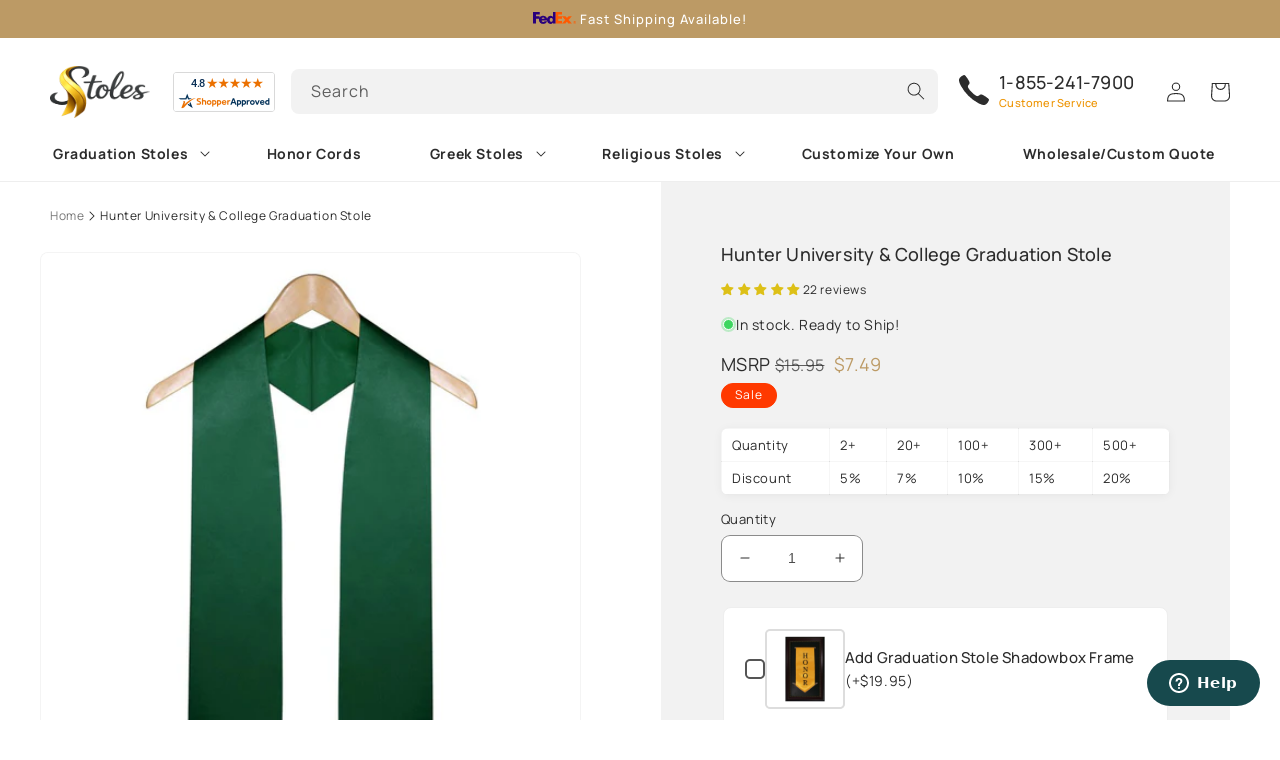

--- FILE ---
content_type: text/html; charset=utf-8
request_url: https://www.stoles.com/products/hunter-university-college-graduation-stole
body_size: 54487
content:
<!doctype html>
<html class="no-js" lang="en">
  <head>
    <meta charset="utf-8">
    <meta http-equiv="X-UA-Compatible" content="IE=edge">
    <meta name="viewport" content="width=device-width,initial-scale=1">
    <meta name="theme-color" content="">
    <link rel="canonical" href="https://www.stoles.com/products/hunter-university-college-graduation-stole">
    <link rel="preconnect" href="https://cdn.shopify.com" crossorigin><link rel="icon" type="image/png" href="//www.stoles.com/cdn/shop/files/favicon.png?crop=center&height=32&v=1672786756&width=32"><link rel="preconnect" href="https://fonts.shopifycdn.com" crossorigin><title>
      Hunter University &amp; College Graduation Stole - University &amp; College Stoles
 &ndash; Stoles.com</title>

    
      
        <meta name="description" content="Buy your Hunter University &amp; College Graduation Stole and other high quality products at Stoles.com. Free Shipping and Lowest Price Guarantee!">
      
    

    <link rel="alternate" hreflang="x-default" href="https://stoles.com/products/hunter-university-college-graduation-stole" />
    <link rel="alternate" hreflang="en-CA" href="https://stoles.ca/products/hunter-university-college-graduation-stole" />

    

<meta property="og:site_name" content="Stoles.com">
<meta property="og:url" content="https://www.stoles.com/products/hunter-university-college-graduation-stole">
<meta property="og:title" content="Hunter University &amp; College Graduation Stole - University &amp; College Stoles">
<meta property="og:type" content="product"><meta property="og:description" content="Buy your Hunter University &amp; College Graduation Stole and other high quality products at Stoles.com. Free Shipping and Lowest Price Guarantee!"><meta property="og:image" content="http://www.stoles.com/cdn/shop/products/1950047568hunter_5.jpg?v=1563016924">
  <meta property="og:image:secure_url" content="https://www.stoles.com/cdn/shop/products/1950047568hunter_5.jpg?v=1563016924">
  <meta property="og:image:width" content="750">
  <meta property="og:image:height" content="750"><meta property="og:price:amount" content="7.49">
  <meta property="og:price:currency" content="USD"><meta name="twitter:site" content="@customstole"><meta name="twitter:card" content="summary_large_image">
<meta name="twitter:title" content="Hunter University &amp; College Graduation Stole - University &amp; College Stoles">
<meta name="twitter:description" content="Commence your journey into the next chapter with our Hunter Green University Graduation Stole. Symbolizing growth and achievement, this stole adds a touch of distinction to your academic success. Order now to celebrate your graduation day in timeless style.">


    <meta name="msvalidate.01" content="C637958DB107A8B4B09BF982205EAECE" />

    <script>var shareasaleShopifySSCID=shareasaleShopifyGetParameterByName("sscid");function shareasaleShopifySetCookie(e,a,o,i,r){if(e&&a){var s,S=i?"; path="+i:"",h=r?"; domain="+r:"",t="";o&&((s=new Date).setTime(s.getTime()+o),t="; expires="+s.toUTCString()),document.cookie=e+"="+a+t+S+h}}function shareasaleShopifyGetParameterByName(e,a){a||(a=window.location.href),e=e.replace(/[\[\]]/g,"\\$&");var o=new RegExp("[?&]"+e+"(=([^&#]*)|&|#|$)").exec(a);return o?o[2]?decodeURIComponent(o[2].replace(/\+/g," ")):"":null}shareasaleShopifySSCID&&shareasaleShopifySetCookie("shareasaleShopifySSCID",shareasaleShopifySSCID,94670778e4,"/");</script>

    <!-- Global site tag (gtag.js) - Google Ads: 989537550 --> <script async src="https://www.googletagmanager.com/gtag/js?id=AW-989537550"></script> <script> window.dataLayer = window.dataLayer || []; function gtag(){dataLayer.push(arguments);} gtag('js', new Date()); gtag('config', 'AW-989537550'); </script>
    <meta name="google-site-verification" content="2AdpKPtfMIK_aSpYUYc4IzoA8mOHvpqk1z3DIZu9HfI" />

    <script src="//www.stoles.com/cdn/shop/t/10/assets/global.js?v=26754349947700852151672179193" defer="defer"></script>
    <script>window.performance && window.performance.mark && window.performance.mark('shopify.content_for_header.start');</script><meta name="facebook-domain-verification" content="8l64db4efrs1ge5qu6ayg5nrjld9su">
<meta name="google-site-verification" content="izTwMwBPFaVlsjR0F_jpyG1PX-tGLB4ngOq7HgWclWQ">
<meta id="shopify-digital-wallet" name="shopify-digital-wallet" content="/405012499/digital_wallets/dialog">
<meta name="shopify-checkout-api-token" content="2729aec59f7bcccacaa49007e6fe3857">
<meta id="in-context-paypal-metadata" data-shop-id="405012499" data-venmo-supported="false" data-environment="production" data-locale="en_US" data-paypal-v4="true" data-currency="USD">
<link rel="alternate" type="application/json+oembed" href="https://www.stoles.com/products/hunter-university-college-graduation-stole.oembed">
<script async="async" src="/checkouts/internal/preloads.js?locale=en-US"></script>
<link rel="preconnect" href="https://shop.app" crossorigin="anonymous">
<script async="async" src="https://shop.app/checkouts/internal/preloads.js?locale=en-US&shop_id=405012499" crossorigin="anonymous"></script>
<script id="apple-pay-shop-capabilities" type="application/json">{"shopId":405012499,"countryCode":"US","currencyCode":"USD","merchantCapabilities":["supports3DS"],"merchantId":"gid:\/\/shopify\/Shop\/405012499","merchantName":"Stoles.com","requiredBillingContactFields":["postalAddress","email","phone"],"requiredShippingContactFields":["postalAddress","email","phone"],"shippingType":"shipping","supportedNetworks":["visa","masterCard","amex","discover","elo","jcb"],"total":{"type":"pending","label":"Stoles.com","amount":"1.00"},"shopifyPaymentsEnabled":true,"supportsSubscriptions":true}</script>
<script id="shopify-features" type="application/json">{"accessToken":"2729aec59f7bcccacaa49007e6fe3857","betas":["rich-media-storefront-analytics"],"domain":"www.stoles.com","predictiveSearch":true,"shopId":405012499,"locale":"en"}</script>
<script>var Shopify = Shopify || {};
Shopify.shop = "graduation-stoles.myshopify.com";
Shopify.locale = "en";
Shopify.currency = {"active":"USD","rate":"1.0"};
Shopify.country = "US";
Shopify.theme = {"name":"stoles\/main","id":123888042051,"schema_name":"Stoles.com","schema_version":"2.0.0","theme_store_id":null,"role":"main"};
Shopify.theme.handle = "null";
Shopify.theme.style = {"id":null,"handle":null};
Shopify.cdnHost = "www.stoles.com/cdn";
Shopify.routes = Shopify.routes || {};
Shopify.routes.root = "/";</script>
<script type="module">!function(o){(o.Shopify=o.Shopify||{}).modules=!0}(window);</script>
<script>!function(o){function n(){var o=[];function n(){o.push(Array.prototype.slice.apply(arguments))}return n.q=o,n}var t=o.Shopify=o.Shopify||{};t.loadFeatures=n(),t.autoloadFeatures=n()}(window);</script>
<script>
  window.ShopifyPay = window.ShopifyPay || {};
  window.ShopifyPay.apiHost = "shop.app\/pay";
  window.ShopifyPay.redirectState = null;
</script>
<script id="shop-js-analytics" type="application/json">{"pageType":"product"}</script>
<script defer="defer" async type="module" src="//www.stoles.com/cdn/shopifycloud/shop-js/modules/v2/client.init-shop-cart-sync_BN7fPSNr.en.esm.js"></script>
<script defer="defer" async type="module" src="//www.stoles.com/cdn/shopifycloud/shop-js/modules/v2/chunk.common_Cbph3Kss.esm.js"></script>
<script defer="defer" async type="module" src="//www.stoles.com/cdn/shopifycloud/shop-js/modules/v2/chunk.modal_DKumMAJ1.esm.js"></script>
<script type="module">
  await import("//www.stoles.com/cdn/shopifycloud/shop-js/modules/v2/client.init-shop-cart-sync_BN7fPSNr.en.esm.js");
await import("//www.stoles.com/cdn/shopifycloud/shop-js/modules/v2/chunk.common_Cbph3Kss.esm.js");
await import("//www.stoles.com/cdn/shopifycloud/shop-js/modules/v2/chunk.modal_DKumMAJ1.esm.js");

  window.Shopify.SignInWithShop?.initShopCartSync?.({"fedCMEnabled":true,"windoidEnabled":true});

</script>
<script>
  window.Shopify = window.Shopify || {};
  if (!window.Shopify.featureAssets) window.Shopify.featureAssets = {};
  window.Shopify.featureAssets['shop-js'] = {"shop-cart-sync":["modules/v2/client.shop-cart-sync_CJVUk8Jm.en.esm.js","modules/v2/chunk.common_Cbph3Kss.esm.js","modules/v2/chunk.modal_DKumMAJ1.esm.js"],"init-fed-cm":["modules/v2/client.init-fed-cm_7Fvt41F4.en.esm.js","modules/v2/chunk.common_Cbph3Kss.esm.js","modules/v2/chunk.modal_DKumMAJ1.esm.js"],"init-shop-email-lookup-coordinator":["modules/v2/client.init-shop-email-lookup-coordinator_Cc088_bR.en.esm.js","modules/v2/chunk.common_Cbph3Kss.esm.js","modules/v2/chunk.modal_DKumMAJ1.esm.js"],"init-windoid":["modules/v2/client.init-windoid_hPopwJRj.en.esm.js","modules/v2/chunk.common_Cbph3Kss.esm.js","modules/v2/chunk.modal_DKumMAJ1.esm.js"],"shop-button":["modules/v2/client.shop-button_B0jaPSNF.en.esm.js","modules/v2/chunk.common_Cbph3Kss.esm.js","modules/v2/chunk.modal_DKumMAJ1.esm.js"],"shop-cash-offers":["modules/v2/client.shop-cash-offers_DPIskqss.en.esm.js","modules/v2/chunk.common_Cbph3Kss.esm.js","modules/v2/chunk.modal_DKumMAJ1.esm.js"],"shop-toast-manager":["modules/v2/client.shop-toast-manager_CK7RT69O.en.esm.js","modules/v2/chunk.common_Cbph3Kss.esm.js","modules/v2/chunk.modal_DKumMAJ1.esm.js"],"init-shop-cart-sync":["modules/v2/client.init-shop-cart-sync_BN7fPSNr.en.esm.js","modules/v2/chunk.common_Cbph3Kss.esm.js","modules/v2/chunk.modal_DKumMAJ1.esm.js"],"init-customer-accounts-sign-up":["modules/v2/client.init-customer-accounts-sign-up_CfPf4CXf.en.esm.js","modules/v2/client.shop-login-button_DeIztwXF.en.esm.js","modules/v2/chunk.common_Cbph3Kss.esm.js","modules/v2/chunk.modal_DKumMAJ1.esm.js"],"pay-button":["modules/v2/client.pay-button_CgIwFSYN.en.esm.js","modules/v2/chunk.common_Cbph3Kss.esm.js","modules/v2/chunk.modal_DKumMAJ1.esm.js"],"init-customer-accounts":["modules/v2/client.init-customer-accounts_DQ3x16JI.en.esm.js","modules/v2/client.shop-login-button_DeIztwXF.en.esm.js","modules/v2/chunk.common_Cbph3Kss.esm.js","modules/v2/chunk.modal_DKumMAJ1.esm.js"],"avatar":["modules/v2/client.avatar_BTnouDA3.en.esm.js"],"init-shop-for-new-customer-accounts":["modules/v2/client.init-shop-for-new-customer-accounts_CsZy_esa.en.esm.js","modules/v2/client.shop-login-button_DeIztwXF.en.esm.js","modules/v2/chunk.common_Cbph3Kss.esm.js","modules/v2/chunk.modal_DKumMAJ1.esm.js"],"shop-follow-button":["modules/v2/client.shop-follow-button_BRMJjgGd.en.esm.js","modules/v2/chunk.common_Cbph3Kss.esm.js","modules/v2/chunk.modal_DKumMAJ1.esm.js"],"checkout-modal":["modules/v2/client.checkout-modal_B9Drz_yf.en.esm.js","modules/v2/chunk.common_Cbph3Kss.esm.js","modules/v2/chunk.modal_DKumMAJ1.esm.js"],"shop-login-button":["modules/v2/client.shop-login-button_DeIztwXF.en.esm.js","modules/v2/chunk.common_Cbph3Kss.esm.js","modules/v2/chunk.modal_DKumMAJ1.esm.js"],"lead-capture":["modules/v2/client.lead-capture_DXYzFM3R.en.esm.js","modules/v2/chunk.common_Cbph3Kss.esm.js","modules/v2/chunk.modal_DKumMAJ1.esm.js"],"shop-login":["modules/v2/client.shop-login_CA5pJqmO.en.esm.js","modules/v2/chunk.common_Cbph3Kss.esm.js","modules/v2/chunk.modal_DKumMAJ1.esm.js"],"payment-terms":["modules/v2/client.payment-terms_BxzfvcZJ.en.esm.js","modules/v2/chunk.common_Cbph3Kss.esm.js","modules/v2/chunk.modal_DKumMAJ1.esm.js"]};
</script>
<script>(function() {
  var isLoaded = false;
  function asyncLoad() {
    if (isLoaded) return;
    isLoaded = true;
    var urls = ["https:\/\/www.goldendev.win\/shopify\/show-recent-orders\/js\/show-recent-orders.js?shop=graduation-stoles.myshopify.com","https:\/\/d1639lhkj5l89m.cloudfront.net\/js\/storefront\/uppromote.js?shop=graduation-stoles.myshopify.com"];
    for (var i = 0; i < urls.length; i++) {
      var s = document.createElement('script');
      s.type = 'text/javascript';
      s.async = true;
      s.src = urls[i];
      var x = document.getElementsByTagName('script')[0];
      x.parentNode.insertBefore(s, x);
    }
  };
  if(window.attachEvent) {
    window.attachEvent('onload', asyncLoad);
  } else {
    window.addEventListener('load', asyncLoad, false);
  }
})();</script>
<script id="__st">var __st={"a":405012499,"offset":-28800,"reqid":"633045ea-e1d0-4d7a-80dc-fc0123b88048-1769899011","pageurl":"www.stoles.com\/products\/hunter-university-college-graduation-stole","u":"a6648b032a2b","p":"product","rtyp":"product","rid":229534433299};</script>
<script>window.ShopifyPaypalV4VisibilityTracking = true;</script>
<script id="captcha-bootstrap">!function(){'use strict';const t='contact',e='account',n='new_comment',o=[[t,t],['blogs',n],['comments',n],[t,'customer']],c=[[e,'customer_login'],[e,'guest_login'],[e,'recover_customer_password'],[e,'create_customer']],r=t=>t.map((([t,e])=>`form[action*='/${t}']:not([data-nocaptcha='true']) input[name='form_type'][value='${e}']`)).join(','),a=t=>()=>t?[...document.querySelectorAll(t)].map((t=>t.form)):[];function s(){const t=[...o],e=r(t);return a(e)}const i='password',u='form_key',d=['recaptcha-v3-token','g-recaptcha-response','h-captcha-response',i],f=()=>{try{return window.sessionStorage}catch{return}},m='__shopify_v',_=t=>t.elements[u];function p(t,e,n=!1){try{const o=window.sessionStorage,c=JSON.parse(o.getItem(e)),{data:r}=function(t){const{data:e,action:n}=t;return t[m]||n?{data:e,action:n}:{data:t,action:n}}(c);for(const[e,n]of Object.entries(r))t.elements[e]&&(t.elements[e].value=n);n&&o.removeItem(e)}catch(o){console.error('form repopulation failed',{error:o})}}const l='form_type',E='cptcha';function T(t){t.dataset[E]=!0}const w=window,h=w.document,L='Shopify',v='ce_forms',y='captcha';let A=!1;((t,e)=>{const n=(g='f06e6c50-85a8-45c8-87d0-21a2b65856fe',I='https://cdn.shopify.com/shopifycloud/storefront-forms-hcaptcha/ce_storefront_forms_captcha_hcaptcha.v1.5.2.iife.js',D={infoText:'Protected by hCaptcha',privacyText:'Privacy',termsText:'Terms'},(t,e,n)=>{const o=w[L][v],c=o.bindForm;if(c)return c(t,g,e,D).then(n);var r;o.q.push([[t,g,e,D],n]),r=I,A||(h.body.append(Object.assign(h.createElement('script'),{id:'captcha-provider',async:!0,src:r})),A=!0)});var g,I,D;w[L]=w[L]||{},w[L][v]=w[L][v]||{},w[L][v].q=[],w[L][y]=w[L][y]||{},w[L][y].protect=function(t,e){n(t,void 0,e),T(t)},Object.freeze(w[L][y]),function(t,e,n,w,h,L){const[v,y,A,g]=function(t,e,n){const i=e?o:[],u=t?c:[],d=[...i,...u],f=r(d),m=r(i),_=r(d.filter((([t,e])=>n.includes(e))));return[a(f),a(m),a(_),s()]}(w,h,L),I=t=>{const e=t.target;return e instanceof HTMLFormElement?e:e&&e.form},D=t=>v().includes(t);t.addEventListener('submit',(t=>{const e=I(t);if(!e)return;const n=D(e)&&!e.dataset.hcaptchaBound&&!e.dataset.recaptchaBound,o=_(e),c=g().includes(e)&&(!o||!o.value);(n||c)&&t.preventDefault(),c&&!n&&(function(t){try{if(!f())return;!function(t){const e=f();if(!e)return;const n=_(t);if(!n)return;const o=n.value;o&&e.removeItem(o)}(t);const e=Array.from(Array(32),(()=>Math.random().toString(36)[2])).join('');!function(t,e){_(t)||t.append(Object.assign(document.createElement('input'),{type:'hidden',name:u})),t.elements[u].value=e}(t,e),function(t,e){const n=f();if(!n)return;const o=[...t.querySelectorAll(`input[type='${i}']`)].map((({name:t})=>t)),c=[...d,...o],r={};for(const[a,s]of new FormData(t).entries())c.includes(a)||(r[a]=s);n.setItem(e,JSON.stringify({[m]:1,action:t.action,data:r}))}(t,e)}catch(e){console.error('failed to persist form',e)}}(e),e.submit())}));const S=(t,e)=>{t&&!t.dataset[E]&&(n(t,e.some((e=>e===t))),T(t))};for(const o of['focusin','change'])t.addEventListener(o,(t=>{const e=I(t);D(e)&&S(e,y())}));const B=e.get('form_key'),M=e.get(l),P=B&&M;t.addEventListener('DOMContentLoaded',(()=>{const t=y();if(P)for(const e of t)e.elements[l].value===M&&p(e,B);[...new Set([...A(),...v().filter((t=>'true'===t.dataset.shopifyCaptcha))])].forEach((e=>S(e,t)))}))}(h,new URLSearchParams(w.location.search),n,t,e,['guest_login'])})(!0,!0)}();</script>
<script integrity="sha256-4kQ18oKyAcykRKYeNunJcIwy7WH5gtpwJnB7kiuLZ1E=" data-source-attribution="shopify.loadfeatures" defer="defer" src="//www.stoles.com/cdn/shopifycloud/storefront/assets/storefront/load_feature-a0a9edcb.js" crossorigin="anonymous"></script>
<script crossorigin="anonymous" defer="defer" src="//www.stoles.com/cdn/shopifycloud/storefront/assets/shopify_pay/storefront-65b4c6d7.js?v=20250812"></script>
<script data-source-attribution="shopify.dynamic_checkout.dynamic.init">var Shopify=Shopify||{};Shopify.PaymentButton=Shopify.PaymentButton||{isStorefrontPortableWallets:!0,init:function(){window.Shopify.PaymentButton.init=function(){};var t=document.createElement("script");t.src="https://www.stoles.com/cdn/shopifycloud/portable-wallets/latest/portable-wallets.en.js",t.type="module",document.head.appendChild(t)}};
</script>
<script data-source-attribution="shopify.dynamic_checkout.buyer_consent">
  function portableWalletsHideBuyerConsent(e){var t=document.getElementById("shopify-buyer-consent"),n=document.getElementById("shopify-subscription-policy-button");t&&n&&(t.classList.add("hidden"),t.setAttribute("aria-hidden","true"),n.removeEventListener("click",e))}function portableWalletsShowBuyerConsent(e){var t=document.getElementById("shopify-buyer-consent"),n=document.getElementById("shopify-subscription-policy-button");t&&n&&(t.classList.remove("hidden"),t.removeAttribute("aria-hidden"),n.addEventListener("click",e))}window.Shopify?.PaymentButton&&(window.Shopify.PaymentButton.hideBuyerConsent=portableWalletsHideBuyerConsent,window.Shopify.PaymentButton.showBuyerConsent=portableWalletsShowBuyerConsent);
</script>
<script data-source-attribution="shopify.dynamic_checkout.cart.bootstrap">document.addEventListener("DOMContentLoaded",(function(){function t(){return document.querySelector("shopify-accelerated-checkout-cart, shopify-accelerated-checkout")}if(t())Shopify.PaymentButton.init();else{new MutationObserver((function(e,n){t()&&(Shopify.PaymentButton.init(),n.disconnect())})).observe(document.body,{childList:!0,subtree:!0})}}));
</script>
<link id="shopify-accelerated-checkout-styles" rel="stylesheet" media="screen" href="https://www.stoles.com/cdn/shopifycloud/portable-wallets/latest/accelerated-checkout-backwards-compat.css" crossorigin="anonymous">
<style id="shopify-accelerated-checkout-cart">
        #shopify-buyer-consent {
  margin-top: 1em;
  display: inline-block;
  width: 100%;
}

#shopify-buyer-consent.hidden {
  display: none;
}

#shopify-subscription-policy-button {
  background: none;
  border: none;
  padding: 0;
  text-decoration: underline;
  font-size: inherit;
  cursor: pointer;
}

#shopify-subscription-policy-button::before {
  box-shadow: none;
}

      </style>
<script id="sections-script" data-sections="header,footer" defer="defer" src="//www.stoles.com/cdn/shop/t/10/compiled_assets/scripts.js?v=5354"></script>
<script>window.performance && window.performance.mark && window.performance.mark('shopify.content_for_header.end');</script>


    <style data-shopify>
      @font-face {
  font-family: Manrope;
  font-weight: 400;
  font-style: normal;
  font-display: swap;
  src: url("//www.stoles.com/cdn/fonts/manrope/manrope_n4.cd2363f838fb1ef03bdb07c829c7c992d417dd64.woff2") format("woff2"),
       url("//www.stoles.com/cdn/fonts/manrope/manrope_n4.08b75e0e22a3f7267f64ccf115e9fb6d79fc1ce7.woff") format("woff");
}

      @font-face {
  font-family: Manrope;
  font-weight: 700;
  font-style: normal;
  font-display: swap;
  src: url("//www.stoles.com/cdn/fonts/manrope/manrope_n7.f3a06f9634c15008fe4637ba89fefcc8a1b93fbd.woff2") format("woff2"),
       url("//www.stoles.com/cdn/fonts/manrope/manrope_n7.6dba97311355640bc9b07a590354f08bc8fcc79f.woff") format("woff");
}

      
      
      @font-face {
  font-family: Manrope;
  font-weight: 500;
  font-style: normal;
  font-display: swap;
  src: url("//www.stoles.com/cdn/fonts/manrope/manrope_n5.8eac14e2b642faa6ca8f5a46c1b0b1ed4a42eee7.woff2") format("woff2"),
       url("//www.stoles.com/cdn/fonts/manrope/manrope_n5.ed324e5197c333656fb16f9a7e7ba4fa1168607c.woff") format("woff");
}


      :root {
        --font-body-family: Manrope, sans-serif;
        --font-body-style: normal;
        --font-body-weight: 400;
        --font-body-weight-bold: 700;

        --font-heading-family: Manrope, sans-serif;
        --font-heading-style: normal;
        --font-heading-weight: 500;

        --font-body-scale: 1.0;
        --font-heading-scale: 1.0;

        --color-base-text: 44, 44, 44;
        --color-shadow: 44, 44, 44;
        --color-base-background-1: 255, 255, 255;
        --color-base-background-2: 242, 242, 242;
        --color-base-solid-button-labels: 255, 255, 255;
        --color-base-outline-button-labels: 44, 44, 44;
        --color-base-accent-1: 188, 154, 101;
        --color-base-accent-2: 255, 57, 0;
        --payment-terms-background-color: #ffffff;

        --gradient-base-background-1: #ffffff;
        --gradient-base-background-2: #f2f2f2;
        --gradient-base-accent-1: #bc9a65;
        --gradient-base-accent-2: #ff3900;

        --media-padding: px;
        --media-border-opacity: 0.05;
        --media-border-width: 1px;
        --media-radius: 8px;
        --media-shadow-opacity: 0.0;
        --media-shadow-horizontal-offset: 0px;
        --media-shadow-vertical-offset: 4px;
        --media-shadow-blur-radius: 5px;
        --media-shadow-visible: 0;

        --page-width: 150rem;
        --page-width-margin: 0rem;

        --product-card-image-padding: 1.6rem;
        --product-card-corner-radius: 0.8rem;
        --product-card-text-alignment: left;
        --product-card-border-width: 0.1rem;
        --product-card-border-opacity: 0.1;
        --product-card-shadow-opacity: 0.05;
        --product-card-shadow-visible: 1;
        --product-card-shadow-horizontal-offset: 0.0rem;
        --product-card-shadow-vertical-offset: 0.4rem;
        --product-card-shadow-blur-radius: 0.5rem;

        --collection-card-image-padding: 0.0rem;
        --collection-card-corner-radius: 0.8rem;
        --collection-card-text-alignment: center;
        --collection-card-border-width: 0.1rem;
        --collection-card-border-opacity: 0.1;
        --collection-card-shadow-opacity: 0.05;
        --collection-card-shadow-visible: 1;
        --collection-card-shadow-horizontal-offset: 0.0rem;
        --collection-card-shadow-vertical-offset: 0.4rem;
        --collection-card-shadow-blur-radius: 0.5rem;

        --blog-card-image-padding: 0.0rem;
        --blog-card-corner-radius: 0.8rem;
        --blog-card-text-alignment: left;
        --blog-card-border-width: 0.1rem;
        --blog-card-border-opacity: 0.1;
        --blog-card-shadow-opacity: 0.0;
        --blog-card-shadow-visible: 0;
        --blog-card-shadow-horizontal-offset: 0.0rem;
        --blog-card-shadow-vertical-offset: 0.4rem;
        --blog-card-shadow-blur-radius: 0.5rem;

        --badge-corner-radius: 4.0rem;

        --popup-border-width: 1px;
        --popup-border-opacity: 0.1;
        --popup-corner-radius: 0px;
        --popup-shadow-opacity: 0.0;
        --popup-shadow-horizontal-offset: 0px;
        --popup-shadow-vertical-offset: 4px;
        --popup-shadow-blur-radius: 5px;

        --drawer-border-width: 0px;
        --drawer-border-opacity: 0.1;
        --drawer-shadow-opacity: 0.0;
        --drawer-shadow-horizontal-offset: 0px;
        --drawer-shadow-vertical-offset: 4px;
        --drawer-shadow-blur-radius: 5px;

        --spacing-sections-desktop: 0px;
        --spacing-sections-mobile: 0px;

        --grid-desktop-vertical-spacing: 20px;
        --grid-desktop-horizontal-spacing: 20px;
        --grid-mobile-vertical-spacing: 10px;
        --grid-mobile-horizontal-spacing: 10px;

        --text-boxes-border-opacity: 0.1;
        --text-boxes-border-width: 1px;
        --text-boxes-radius: 8px;
        --text-boxes-shadow-opacity: 0.0;
        --text-boxes-shadow-visible: 0;
        --text-boxes-shadow-horizontal-offset: 0px;
        --text-boxes-shadow-vertical-offset: 4px;
        --text-boxes-shadow-blur-radius: 0px;

        --buttons-radius: 8px;
        --buttons-radius-outset: 9px;
        --buttons-border-width: 1px;
        --buttons-border-opacity: 1.0;
        --buttons-shadow-opacity: 0.0;
        --buttons-shadow-visible: 0;
        --buttons-shadow-horizontal-offset: 0px;
        --buttons-shadow-vertical-offset: 4px;
        --buttons-shadow-blur-radius: 5px;
        --buttons-border-offset: 0.3px;

        --inputs-radius: 8px;
        --inputs-border-width: 1px;
        --inputs-border-opacity: 0.55;
        --inputs-shadow-opacity: 0.0;
        --inputs-shadow-horizontal-offset: 0px;
        --inputs-margin-offset: 0px;
        --inputs-shadow-vertical-offset: 4px;
        --inputs-shadow-blur-radius: 5px;
        --inputs-radius-outset: 9px;

        --variant-pills-radius: 40px;
        --variant-pills-border-width: 1px;
        --variant-pills-border-opacity: 0.55;
        --variant-pills-shadow-opacity: 0.0;
        --variant-pills-shadow-horizontal-offset: 0px;
        --variant-pills-shadow-vertical-offset: 4px;
        --variant-pills-shadow-blur-radius: 5px;

        --shadow-default: rgba(113,116,152,.1) 0 .1rem .2rem;
        --shadow-long: rgb(0 0 0 / 5%) 0px 1px 10px 0px;

        --grey-bg: #F2F2F2;
        --blue-bg: #faf8f2;
        --gradient-bg: #dfd7bf;
      }

      *,
      *::before,
      *::after {
        box-sizing: inherit;
      }

      html {
        box-sizing: border-box;
        font-size: calc(var(--font-body-scale) * 62.5%);
        height: 100%;
      }

      body {
        display: grid;
        grid-template-rows: auto auto 1fr auto;
        grid-template-columns: 100%;
        min-height: 100%;
        margin: 0;
        font-size: 1.4rem;
        letter-spacing: 0.06rem;
        line-height: calc(1 + 0.7 / var(--font-body-scale));
        font-family: var(--font-body-family);
        font-style: var(--font-body-style);
        font-weight: var(--font-body-weight);
      }

      select.field__input {
        background-image: url(//www.stoles.com/cdn/shop/t/10/assets/icon-select.svg?v=156293752764319330721671728907);
      }

      input.datepicker-input {
        background:
          white
          url("data:image/svg+xml,%3Csvg xmlns='http://www.w3.org/2000/svg' width='20' height='22' viewBox='0 0 20 22'%3E%3Cg fill='none' fill-rule='evenodd' stroke='%23688EBB' stroke-linecap='round' stroke-linejoin='round' stroke-width='2' transform='translate(1 1)'%3E%3Crect width='18' height='18' y='2' rx='2'/%3E%3Cpath d='M13 0L13 4M5 0L5 4M0 8L18 8'/%3E%3C/g%3E%3C/svg%3E")
          right 1rem
          center
          no-repeat;
      }

      .main-custom-stole .md-pc .sidebar li:before {
        background: url(//www.stoles.com/cdn/shop/t/10/assets/icon-checkmark.svg?v=44539303655006790761672592603);
      }

      @media screen and (min-width: 750px) {
        body {
          font-size: 1.4rem;
        }
      }
    </style>

    <link href="//www.stoles.com/cdn/shop/t/10/assets/base.css?v=3291458877945645191757416376" rel="stylesheet" type="text/css" media="all" />
<link rel="preload" as="font" href="//www.stoles.com/cdn/fonts/manrope/manrope_n4.cd2363f838fb1ef03bdb07c829c7c992d417dd64.woff2" type="font/woff2" crossorigin><link rel="preload" as="font" href="//www.stoles.com/cdn/fonts/manrope/manrope_n5.8eac14e2b642faa6ca8f5a46c1b0b1ed4a42eee7.woff2" type="font/woff2" crossorigin><link rel="stylesheet" href="//www.stoles.com/cdn/shop/t/10/assets/component-predictive-search.css?v=94894695369660429161672598473" media="print" onload="this.media='all'"><script>document.documentElement.className = document.documentElement.className.replace('no-js', 'js');
    if (Shopify.designMode) {
      document.documentElement.classList.add('shopify-design-mode');
    }
    </script>
  <script>window.is_hulkpo_installed=false</script><!-- BEGIN app block: shopify://apps/hulk-discounts/blocks/app-embed/25745434-52e7-4378-88f1-890df18a0110 --><!-- BEGIN app snippet: hulkapps_volume_discount -->
    <script>
      var is_po = false
      if(window.hulkapps != undefined && window.hulkapps != '' ){
        var is_po = window.hulkapps.is_product_option
      }
      
        window.hulkapps = {
          shop_slug: "graduation-stoles",
          store_id: "graduation-stoles.myshopify.com",
          money_format: "${{amount}}",
          cart: null,
          product: null,
          product_collections: null,
          product_variants: null,
          is_volume_discount: true,
          is_product_option: is_po,
          product_id: null,
          page_type: null,
          po_url: "https://productoption.hulkapps.com",
          vd_url: "https://volumediscount.hulkapps.com",
          vd_proxy_url: "https://www.stoles.com",
          customer: null
        }
        

        window.hulkapps.page_type = "cart";
        window.hulkapps.cart = {"note":null,"attributes":{},"original_total_price":0,"total_price":0,"total_discount":0,"total_weight":0.0,"item_count":0,"items":[],"requires_shipping":false,"currency":"USD","items_subtotal_price":0,"cart_level_discount_applications":[],"checkout_charge_amount":0}
        if (typeof window.hulkapps.cart.items == "object") {
          for (var i=0; i<window.hulkapps.cart.items.length; i++) {
            ["sku", "grams", "vendor", "url", "image", "handle", "requires_shipping", "product_type", "product_description"].map(function(a) {
              delete window.hulkapps.cart.items[i][a]
            })
          }
        }
        window.hulkapps.cart_collections = {}
        window.hulkapps.product_tags = {}
        

      
        window.hulkapps.page_type = "product"
        window.hulkapps.product_id = "229534433299";
        window.hulkapps.product = {"id":229534433299,"title":"Hunter University \u0026 College Graduation Stole","handle":"hunter-university-college-graduation-stole","description":"\u003cp\u003e\u003cstrong\u003eHunter \u003cspan\u003eUniversity \u0026amp; College\u003c\/span\u003e Graduation Stole\u003c\/strong\u003e\u003c\/p\u003e\n\u003cul\u003e\n\u003cli\u003eMade of high quality Hunter bridal satin\u003c\/li\u003e\n\u003cli\u003eArrow pointed edges\u003c\/li\u003e\n\u003cli\u003eShape made to fit for all body types\u003c\/li\u003e\n\u003cli\u003eEach side is 31\" long and 5\" wide\u003c\/li\u003e\n\u003cli\u003eFully lined throughout\u003c\/li\u003e\n\u003cli\u003eThis Hunter \u003cspan\u003eUniversity \u0026amp; College \u003c\/span\u003eGraduation Stole is the ideal item for honor recognition for your University graduation\u003c\/li\u003e\n\u003cli\u003eEach Hunter \u003cspan\u003eUniversity \u0026amp; College\u003c\/span\u003e Graduation Stole is individually packaged in its own poly bag\u003c\/li\u003e\n\u003c\/ul\u003e\n\u003cul\u003e\u003c\/ul\u003e\n\u003cul\u003e\u003c\/ul\u003e\n\u003cul\u003e\u003c\/ul\u003e\n\u003cul\u003e\u003c\/ul\u003e\n\u003cul\u003e\u003c\/ul\u003e\n\u003cul\u003e\u003c\/ul\u003e\n\u003cul\u003e\u003c\/ul\u003e\n\u003cul\u003e\u003c\/ul\u003e\n\u003cul\u003e\u003c\/ul\u003e\n\u003cul\u003e\u003c\/ul\u003e\n\u003cul\u003e\u003c\/ul\u003e\n\u003cul\u003e\u003c\/ul\u003e\n\u003cul\u003e\u003c\/ul\u003e\n\u003cul\u003e\u003c\/ul\u003e\n\u003cul\u003e\u003c\/ul\u003e","published_at":"2018-04-14T19:13:16-07:00","created_at":"2018-04-15T00:02:54-07:00","vendor":"Stoles.com","type":"Graduation Stoles","tags":["Hunter Green","Plain","Satin","University"],"price":749,"price_min":749,"price_max":749,"available":true,"price_varies":false,"compare_at_price":1595,"compare_at_price_min":1595,"compare_at_price_max":1595,"compare_at_price_varies":false,"variants":[{"id":1443185360915,"title":"Default Title","option1":"Default Title","option2":null,"option3":null,"sku":"HG-A-STL","requires_shipping":true,"taxable":true,"featured_image":null,"available":true,"name":"Hunter University \u0026 College Graduation Stole","public_title":null,"options":["Default Title"],"price":749,"weight":88,"compare_at_price":1595,"inventory_management":null,"barcode":"","requires_selling_plan":false,"selling_plan_allocations":[]}],"images":["\/\/www.stoles.com\/cdn\/shop\/products\/1950047568hunter_5.jpg?v=1563016924"],"featured_image":"\/\/www.stoles.com\/cdn\/shop\/products\/1950047568hunter_5.jpg?v=1563016924","options":["Title"],"media":[{"alt":"Hunter University \u0026 College Graduation Stole - Stoles.com","id":3016859975747,"position":1,"preview_image":{"aspect_ratio":1.0,"height":750,"width":750,"src":"\/\/www.stoles.com\/cdn\/shop\/products\/1950047568hunter_5.jpg?v=1563016924"},"aspect_ratio":1.0,"height":750,"media_type":"image","src":"\/\/www.stoles.com\/cdn\/shop\/products\/1950047568hunter_5.jpg?v=1563016924","width":750}],"requires_selling_plan":false,"selling_plan_groups":[],"content":"\u003cp\u003e\u003cstrong\u003eHunter \u003cspan\u003eUniversity \u0026amp; College\u003c\/span\u003e Graduation Stole\u003c\/strong\u003e\u003c\/p\u003e\n\u003cul\u003e\n\u003cli\u003eMade of high quality Hunter bridal satin\u003c\/li\u003e\n\u003cli\u003eArrow pointed edges\u003c\/li\u003e\n\u003cli\u003eShape made to fit for all body types\u003c\/li\u003e\n\u003cli\u003eEach side is 31\" long and 5\" wide\u003c\/li\u003e\n\u003cli\u003eFully lined throughout\u003c\/li\u003e\n\u003cli\u003eThis Hunter \u003cspan\u003eUniversity \u0026amp; College \u003c\/span\u003eGraduation Stole is the ideal item for honor recognition for your University graduation\u003c\/li\u003e\n\u003cli\u003eEach Hunter \u003cspan\u003eUniversity \u0026amp; College\u003c\/span\u003e Graduation Stole is individually packaged in its own poly bag\u003c\/li\u003e\n\u003c\/ul\u003e\n\u003cul\u003e\u003c\/ul\u003e\n\u003cul\u003e\u003c\/ul\u003e\n\u003cul\u003e\u003c\/ul\u003e\n\u003cul\u003e\u003c\/ul\u003e\n\u003cul\u003e\u003c\/ul\u003e\n\u003cul\u003e\u003c\/ul\u003e\n\u003cul\u003e\u003c\/ul\u003e\n\u003cul\u003e\u003c\/ul\u003e\n\u003cul\u003e\u003c\/ul\u003e\n\u003cul\u003e\u003c\/ul\u003e\n\u003cul\u003e\u003c\/ul\u003e\n\u003cul\u003e\u003c\/ul\u003e\n\u003cul\u003e\u003c\/ul\u003e\n\u003cul\u003e\u003c\/ul\u003e\n\u003cul\u003e\u003c\/ul\u003e"}
        window.hulkapps.selected_or_first_available_variant = {"id":1443185360915,"title":"Default Title","option1":"Default Title","option2":null,"option3":null,"sku":"HG-A-STL","requires_shipping":true,"taxable":true,"featured_image":null,"available":true,"name":"Hunter University \u0026 College Graduation Stole","public_title":null,"options":["Default Title"],"price":749,"weight":88,"compare_at_price":1595,"inventory_management":null,"barcode":"","requires_selling_plan":false,"selling_plan_allocations":[]};
        window.hulkapps.selected_or_first_available_variant_id = "1443185360915";
        window.hulkapps.product_collection = []
        
          window.hulkapps.product_collection.push(3980984339)
        
          window.hulkapps.product_collection.push(3981443091)
        
          window.hulkapps.product_collection.push(264492482627)
        

        window.hulkapps.product_variant = []
        
          window.hulkapps.product_variant.push(1443185360915)
        

        window.hulkapps.product_collections = window.hulkapps.product_collection.toString();
        window.hulkapps.product_variants = window.hulkapps.product_variant.toString();
         window.hulkapps.product_tags = ["Hunter Green","Plain","Satin","University"];
         window.hulkapps.product_tags = window.hulkapps.product_tags.join(", ");
      

    </script><!-- END app snippet --><!-- END app block --><!-- BEGIN app block: shopify://apps/grad-personalizer/blocks/app-block/186df5c7-9d1e-4965-8025-9c89514a6595 --><script src="https://cdn.shopify.com/extensions/047c2b88-d383-4ae4-9b7d-0b1e117154d9/grad-personalizer-45/assets/html2canvas.min.js" defer></script>
<input type="hidden" id="currency-format" value="$1,000.01 USD"/>


<!-- END app block --><!-- BEGIN app block: shopify://apps/judge-me-reviews/blocks/judgeme_core/61ccd3b1-a9f2-4160-9fe9-4fec8413e5d8 --><!-- Start of Judge.me Core -->






<link rel="dns-prefetch" href="https://cdnwidget.judge.me">
<link rel="dns-prefetch" href="https://cdn.judge.me">
<link rel="dns-prefetch" href="https://cdn1.judge.me">
<link rel="dns-prefetch" href="https://api.judge.me">

<script data-cfasync='false' class='jdgm-settings-script'>window.jdgmSettings={"pagination":5,"disable_web_reviews":false,"badge_no_review_text":"No reviews","badge_n_reviews_text":"{{ n }} review/reviews","hide_badge_preview_if_no_reviews":true,"badge_hide_text":false,"enforce_center_preview_badge":false,"widget_title":"Customer Reviews","widget_open_form_text":"Write a review","widget_close_form_text":"Cancel review","widget_refresh_page_text":"Refresh page","widget_summary_text":"Based on {{ number_of_reviews }} review/reviews","widget_no_review_text":"Be the first to write a review","widget_name_field_text":"Display name","widget_verified_name_field_text":"Verified Name (public)","widget_name_placeholder_text":"Display name","widget_required_field_error_text":"This field is required.","widget_email_field_text":"Email address","widget_verified_email_field_text":"Verified Email (private, can not be edited)","widget_email_placeholder_text":"Your email address","widget_email_field_error_text":"Please enter a valid email address.","widget_rating_field_text":"Rating","widget_review_title_field_text":"Review Title","widget_review_title_placeholder_text":"Give your review a title","widget_review_body_field_text":"Review content","widget_review_body_placeholder_text":"Start writing here...","widget_pictures_field_text":"Picture/Video (optional)","widget_submit_review_text":"Submit Review","widget_submit_verified_review_text":"Submit Verified Review","widget_submit_success_msg_with_auto_publish":"Thank you! Please refresh the page in a few moments to see your review. You can remove or edit your review by logging into \u003ca href='https://judge.me/login' target='_blank' rel='nofollow noopener'\u003eJudge.me\u003c/a\u003e","widget_submit_success_msg_no_auto_publish":"Thank you! Your review will be published as soon as it is approved by the shop admin. You can remove or edit your review by logging into \u003ca href='https://judge.me/login' target='_blank' rel='nofollow noopener'\u003eJudge.me\u003c/a\u003e","widget_show_default_reviews_out_of_total_text":"Showing {{ n_reviews_shown }} out of {{ n_reviews }} reviews.","widget_show_all_link_text":"Show all","widget_show_less_link_text":"Show less","widget_author_said_text":"{{ reviewer_name }} said:","widget_days_text":"{{ n }} days ago","widget_weeks_text":"{{ n }} week/weeks ago","widget_months_text":"{{ n }} month/months ago","widget_years_text":"{{ n }} year/years ago","widget_yesterday_text":"Yesterday","widget_today_text":"Today","widget_replied_text":"\u003e\u003e {{ shop_name }} replied:","widget_read_more_text":"Read more","widget_reviewer_name_as_initial":"","widget_rating_filter_color":"#fbcd0a","widget_rating_filter_see_all_text":"See all reviews","widget_sorting_most_recent_text":"Most Recent","widget_sorting_highest_rating_text":"Highest Rating","widget_sorting_lowest_rating_text":"Lowest Rating","widget_sorting_with_pictures_text":"Only Pictures","widget_sorting_most_helpful_text":"Most Helpful","widget_open_question_form_text":"Ask a question","widget_reviews_subtab_text":"Reviews","widget_questions_subtab_text":"Questions","widget_question_label_text":"Question","widget_answer_label_text":"Answer","widget_question_placeholder_text":"Write your question here","widget_submit_question_text":"Submit Question","widget_question_submit_success_text":"Thank you for your question! We will notify you once it gets answered.","verified_badge_text":"Verified","verified_badge_bg_color":"","verified_badge_text_color":"","verified_badge_placement":"left-of-reviewer-name","widget_review_max_height":"","widget_hide_border":false,"widget_social_share":false,"widget_thumb":false,"widget_review_location_show":false,"widget_location_format":"","all_reviews_include_out_of_store_products":true,"all_reviews_out_of_store_text":"(out of store)","all_reviews_pagination":100,"all_reviews_product_name_prefix_text":"about","enable_review_pictures":true,"enable_question_anwser":false,"widget_theme":"default","review_date_format":"mm/dd/yyyy","default_sort_method":"most-recent","widget_product_reviews_subtab_text":"Product Reviews","widget_shop_reviews_subtab_text":"Shop Reviews","widget_other_products_reviews_text":"Reviews for other products","widget_store_reviews_subtab_text":"Store reviews","widget_no_store_reviews_text":"This store hasn't received any reviews yet","widget_web_restriction_product_reviews_text":"This product hasn't received any reviews yet","widget_no_items_text":"No items found","widget_show_more_text":"Show more","widget_write_a_store_review_text":"Write a Store Review","widget_other_languages_heading":"Reviews in Other Languages","widget_translate_review_text":"Translate review to {{ language }}","widget_translating_review_text":"Translating...","widget_show_original_translation_text":"Show original ({{ language }})","widget_translate_review_failed_text":"Review couldn't be translated.","widget_translate_review_retry_text":"Retry","widget_translate_review_try_again_later_text":"Try again later","show_product_url_for_grouped_product":false,"widget_sorting_pictures_first_text":"Pictures First","show_pictures_on_all_rev_page_mobile":false,"show_pictures_on_all_rev_page_desktop":false,"floating_tab_hide_mobile_install_preference":false,"floating_tab_button_name":"★ Reviews","floating_tab_title":"Let customers speak for us","floating_tab_button_color":"","floating_tab_button_background_color":"","floating_tab_url":"","floating_tab_url_enabled":false,"floating_tab_tab_style":"text","all_reviews_text_badge_text":"Customers rate us {{ shop.metafields.judgeme.all_reviews_rating | round: 1 }}/5 based on {{ shop.metafields.judgeme.all_reviews_count }} reviews.","all_reviews_text_badge_text_branded_style":"{{ shop.metafields.judgeme.all_reviews_rating | round: 1 }} out of 5 stars based on {{ shop.metafields.judgeme.all_reviews_count }} reviews","is_all_reviews_text_badge_a_link":false,"show_stars_for_all_reviews_text_badge":false,"all_reviews_text_badge_url":"","all_reviews_text_style":"branded","all_reviews_text_color_style":"judgeme_brand_color","all_reviews_text_color":"#108474","all_reviews_text_show_jm_brand":false,"featured_carousel_show_header":true,"featured_carousel_title":"Let customers speak for us","testimonials_carousel_title":"Customers are saying","videos_carousel_title":"Real customer stories","cards_carousel_title":"Customers are saying","featured_carousel_count_text":"from {{ n }} reviews","featured_carousel_add_link_to_all_reviews_page":false,"featured_carousel_url":"","featured_carousel_show_images":true,"featured_carousel_autoslide_interval":5,"featured_carousel_arrows_on_the_sides":false,"featured_carousel_height":250,"featured_carousel_width":80,"featured_carousel_image_size":0,"featured_carousel_image_height":250,"featured_carousel_arrow_color":"#eeeeee","verified_count_badge_style":"branded","verified_count_badge_orientation":"horizontal","verified_count_badge_color_style":"judgeme_brand_color","verified_count_badge_color":"#108474","is_verified_count_badge_a_link":false,"verified_count_badge_url":"","verified_count_badge_show_jm_brand":true,"widget_rating_preset_default":5,"widget_first_sub_tab":"product-reviews","widget_show_histogram":true,"widget_histogram_use_custom_color":false,"widget_pagination_use_custom_color":false,"widget_star_use_custom_color":false,"widget_verified_badge_use_custom_color":false,"widget_write_review_use_custom_color":false,"picture_reminder_submit_button":"Upload Pictures","enable_review_videos":false,"mute_video_by_default":false,"widget_sorting_videos_first_text":"Videos First","widget_review_pending_text":"Pending","featured_carousel_items_for_large_screen":3,"social_share_options_order":"Facebook,Twitter","remove_microdata_snippet":true,"disable_json_ld":false,"enable_json_ld_products":false,"preview_badge_show_question_text":false,"preview_badge_no_question_text":"No questions","preview_badge_n_question_text":"{{ number_of_questions }} question/questions","qa_badge_show_icon":false,"qa_badge_position":"same-row","remove_judgeme_branding":false,"widget_add_search_bar":false,"widget_search_bar_placeholder":"Search","widget_sorting_verified_only_text":"Verified only","featured_carousel_theme":"default","featured_carousel_show_rating":true,"featured_carousel_show_title":true,"featured_carousel_show_body":true,"featured_carousel_show_date":false,"featured_carousel_show_reviewer":true,"featured_carousel_show_product":false,"featured_carousel_header_background_color":"#108474","featured_carousel_header_text_color":"#ffffff","featured_carousel_name_product_separator":"reviewed","featured_carousel_full_star_background":"#108474","featured_carousel_empty_star_background":"#dadada","featured_carousel_vertical_theme_background":"#f9fafb","featured_carousel_verified_badge_enable":true,"featured_carousel_verified_badge_color":"#108474","featured_carousel_border_style":"round","featured_carousel_review_line_length_limit":3,"featured_carousel_more_reviews_button_text":"Read more reviews","featured_carousel_view_product_button_text":"View product","all_reviews_page_load_reviews_on":"scroll","all_reviews_page_load_more_text":"Load More Reviews","disable_fb_tab_reviews":false,"enable_ajax_cdn_cache":false,"widget_advanced_speed_features":5,"widget_public_name_text":"displayed publicly like","default_reviewer_name":"John Smith","default_reviewer_name_has_non_latin":true,"widget_reviewer_anonymous":"Anonymous","medals_widget_title":"Judge.me Review Medals","medals_widget_background_color":"#f9fafb","medals_widget_position":"footer_all_pages","medals_widget_border_color":"#f9fafb","medals_widget_verified_text_position":"left","medals_widget_use_monochromatic_version":false,"medals_widget_elements_color":"#108474","show_reviewer_avatar":true,"widget_invalid_yt_video_url_error_text":"Not a YouTube video URL","widget_max_length_field_error_text":"Please enter no more than {0} characters.","widget_show_country_flag":false,"widget_show_collected_via_shop_app":true,"widget_verified_by_shop_badge_style":"light","widget_verified_by_shop_text":"Verified by Shop","widget_show_photo_gallery":false,"widget_load_with_code_splitting":true,"widget_ugc_install_preference":false,"widget_ugc_title":"Made by us, Shared by you","widget_ugc_subtitle":"Tag us to see your picture featured in our page","widget_ugc_arrows_color":"#ffffff","widget_ugc_primary_button_text":"Buy Now","widget_ugc_primary_button_background_color":"#108474","widget_ugc_primary_button_text_color":"#ffffff","widget_ugc_primary_button_border_width":"0","widget_ugc_primary_button_border_style":"none","widget_ugc_primary_button_border_color":"#108474","widget_ugc_primary_button_border_radius":"25","widget_ugc_secondary_button_text":"Load More","widget_ugc_secondary_button_background_color":"#ffffff","widget_ugc_secondary_button_text_color":"#108474","widget_ugc_secondary_button_border_width":"2","widget_ugc_secondary_button_border_style":"solid","widget_ugc_secondary_button_border_color":"#108474","widget_ugc_secondary_button_border_radius":"25","widget_ugc_reviews_button_text":"View Reviews","widget_ugc_reviews_button_background_color":"#ffffff","widget_ugc_reviews_button_text_color":"#108474","widget_ugc_reviews_button_border_width":"2","widget_ugc_reviews_button_border_style":"solid","widget_ugc_reviews_button_border_color":"#108474","widget_ugc_reviews_button_border_radius":"25","widget_ugc_reviews_button_link_to":"judgeme-reviews-page","widget_ugc_show_post_date":true,"widget_ugc_max_width":"800","widget_rating_metafield_value_type":true,"widget_primary_color":"#DDC017","widget_enable_secondary_color":false,"widget_secondary_color":"#edf5f5","widget_summary_average_rating_text":"{{ average_rating }} out of 5","widget_media_grid_title":"Customer photos \u0026 videos","widget_media_grid_see_more_text":"See more","widget_round_style":false,"widget_show_product_medals":true,"widget_verified_by_judgeme_text":"Verified by Judge.me","widget_show_store_medals":true,"widget_verified_by_judgeme_text_in_store_medals":"Verified by Judge.me","widget_media_field_exceed_quantity_message":"Sorry, we can only accept {{ max_media }} for one review.","widget_media_field_exceed_limit_message":"{{ file_name }} is too large, please select a {{ media_type }} less than {{ size_limit }}MB.","widget_review_submitted_text":"Review Submitted!","widget_question_submitted_text":"Question Submitted!","widget_close_form_text_question":"Cancel","widget_write_your_answer_here_text":"Write your answer here","widget_enabled_branded_link":true,"widget_show_collected_by_judgeme":false,"widget_reviewer_name_color":"","widget_write_review_text_color":"","widget_write_review_bg_color":"","widget_collected_by_judgeme_text":"collected by Judge.me","widget_pagination_type":"standard","widget_load_more_text":"Load More","widget_load_more_color":"#108474","widget_full_review_text":"Full Review","widget_read_more_reviews_text":"Read More Reviews","widget_read_questions_text":"Read Questions","widget_questions_and_answers_text":"Questions \u0026 Answers","widget_verified_by_text":"Verified by","widget_verified_text":"Verified","widget_number_of_reviews_text":"{{ number_of_reviews }} reviews","widget_back_button_text":"Back","widget_next_button_text":"Next","widget_custom_forms_filter_button":"Filters","custom_forms_style":"horizontal","widget_show_review_information":false,"how_reviews_are_collected":"How reviews are collected?","widget_show_review_keywords":false,"widget_gdpr_statement":"How we use your data: We'll only contact you about the review you left, and only if necessary. By submitting your review, you agree to Judge.me's \u003ca href='https://judge.me/terms' target='_blank' rel='nofollow noopener'\u003eterms\u003c/a\u003e, \u003ca href='https://judge.me/privacy' target='_blank' rel='nofollow noopener'\u003eprivacy\u003c/a\u003e and \u003ca href='https://judge.me/content-policy' target='_blank' rel='nofollow noopener'\u003econtent\u003c/a\u003e policies.","widget_multilingual_sorting_enabled":false,"widget_translate_review_content_enabled":false,"widget_translate_review_content_method":"manual","popup_widget_review_selection":"automatically_with_pictures","popup_widget_round_border_style":true,"popup_widget_show_title":true,"popup_widget_show_body":true,"popup_widget_show_reviewer":false,"popup_widget_show_product":true,"popup_widget_show_pictures":true,"popup_widget_use_review_picture":true,"popup_widget_show_on_home_page":true,"popup_widget_show_on_product_page":true,"popup_widget_show_on_collection_page":true,"popup_widget_show_on_cart_page":true,"popup_widget_position":"bottom_left","popup_widget_first_review_delay":5,"popup_widget_duration":5,"popup_widget_interval":5,"popup_widget_review_count":5,"popup_widget_hide_on_mobile":true,"review_snippet_widget_round_border_style":true,"review_snippet_widget_card_color":"#FFFFFF","review_snippet_widget_slider_arrows_background_color":"#FFFFFF","review_snippet_widget_slider_arrows_color":"#000000","review_snippet_widget_star_color":"#108474","show_product_variant":false,"all_reviews_product_variant_label_text":"Variant: ","widget_show_verified_branding":true,"widget_ai_summary_title":"Customers say","widget_ai_summary_disclaimer":"AI-powered review summary based on recent customer reviews","widget_show_ai_summary":false,"widget_show_ai_summary_bg":false,"widget_show_review_title_input":false,"redirect_reviewers_invited_via_email":"external_form","request_store_review_after_product_review":true,"request_review_other_products_in_order":false,"review_form_color_scheme":"default","review_form_corner_style":"square","review_form_star_color":{},"review_form_text_color":"#333333","review_form_background_color":"#ffffff","review_form_field_background_color":"#fafafa","review_form_button_color":{},"review_form_button_text_color":"#ffffff","review_form_modal_overlay_color":"#000000","review_content_screen_title_text":"How would you rate this product?","review_content_introduction_text":"We would love it if you would share a bit about your experience.","store_review_form_title_text":"How would you rate this store?","store_review_form_introduction_text":"We would love it if you would share a bit about your experience.","show_review_guidance_text":true,"one_star_review_guidance_text":"Poor","five_star_review_guidance_text":"Great","customer_information_screen_title_text":"About you","customer_information_introduction_text":"Please tell us more about you.","custom_questions_screen_title_text":"Your experience in more detail","custom_questions_introduction_text":"Here are a few questions to help us understand more about your experience.","review_submitted_screen_title_text":"Thanks for your review!","review_submitted_screen_thank_you_text":"We are processing it and it will appear on the store soon.","review_submitted_screen_email_verification_text":"Please confirm your email by clicking the link we just sent you. This helps us keep reviews authentic.","review_submitted_request_store_review_text":"Would you like to share your experience of shopping with us?","review_submitted_review_other_products_text":"Would you like to review these products?","store_review_screen_title_text":"Would you like to share your experience of shopping with us?","store_review_introduction_text":"We value your feedback and use it to improve. Please share any thoughts or suggestions you have.","reviewer_media_screen_title_picture_text":"Share a picture","reviewer_media_introduction_picture_text":"Upload a photo to support your review.","reviewer_media_screen_title_video_text":"Share a video","reviewer_media_introduction_video_text":"Upload a video to support your review.","reviewer_media_screen_title_picture_or_video_text":"Share a picture or video","reviewer_media_introduction_picture_or_video_text":"Upload a photo or video to support your review.","reviewer_media_youtube_url_text":"Paste your Youtube URL here","advanced_settings_next_step_button_text":"Next","advanced_settings_close_review_button_text":"Close","modal_write_review_flow":true,"write_review_flow_required_text":"Required","write_review_flow_privacy_message_text":"We respect your privacy.","write_review_flow_anonymous_text":"Post review as anonymous","write_review_flow_visibility_text":"This won't be visible to other customers.","write_review_flow_multiple_selection_help_text":"Select as many as you like","write_review_flow_single_selection_help_text":"Select one option","write_review_flow_required_field_error_text":"This field is required","write_review_flow_invalid_email_error_text":"Please enter a valid email address","write_review_flow_max_length_error_text":"Max. {{ max_length }} characters.","write_review_flow_media_upload_text":"\u003cb\u003eClick to upload\u003c/b\u003e or drag and drop","write_review_flow_gdpr_statement":"We'll only contact you about your review if necessary. By submitting your review, you agree to our \u003ca href='https://judge.me/terms' target='_blank' rel='nofollow noopener'\u003eterms and conditions\u003c/a\u003e and \u003ca href='https://judge.me/privacy' target='_blank' rel='nofollow noopener'\u003eprivacy policy\u003c/a\u003e.","rating_only_reviews_enabled":false,"show_negative_reviews_help_screen":false,"new_review_flow_help_screen_rating_threshold":3,"negative_review_resolution_screen_title_text":"Tell us more","negative_review_resolution_text":"Your experience matters to us. If there were issues with your purchase, we're here to help. Feel free to reach out to us, we'd love the opportunity to make things right.","negative_review_resolution_button_text":"Contact us","negative_review_resolution_proceed_with_review_text":"Leave a review","negative_review_resolution_subject":"Issue with purchase from {{ shop_name }}.{{ order_name }}","preview_badge_collection_page_install_status":false,"widget_review_custom_css":"","preview_badge_custom_css":"","preview_badge_stars_count":"5-stars","featured_carousel_custom_css":"","floating_tab_custom_css":"","all_reviews_widget_custom_css":"","medals_widget_custom_css":"","verified_badge_custom_css":"","all_reviews_text_custom_css":"","transparency_badges_collected_via_store_invite":false,"transparency_badges_from_another_provider":false,"transparency_badges_collected_from_store_visitor":false,"transparency_badges_collected_by_verified_review_provider":false,"transparency_badges_earned_reward":false,"transparency_badges_collected_via_store_invite_text":"Review collected via store invitation","transparency_badges_from_another_provider_text":"Review collected from another provider","transparency_badges_collected_from_store_visitor_text":"Review collected from a store visitor","transparency_badges_written_in_google_text":"Review written in Google","transparency_badges_written_in_etsy_text":"Review written in Etsy","transparency_badges_written_in_shop_app_text":"Review written in Shop App","transparency_badges_earned_reward_text":"Review earned a reward for future purchase","product_review_widget_per_page":10,"widget_store_review_label_text":"Review about the store","checkout_comment_extension_title_on_product_page":"Customer Comments","checkout_comment_extension_num_latest_comment_show":5,"checkout_comment_extension_format":"name_and_timestamp","checkout_comment_customer_name":"last_initial","checkout_comment_comment_notification":true,"preview_badge_collection_page_install_preference":false,"preview_badge_home_page_install_preference":false,"preview_badge_product_page_install_preference":false,"review_widget_install_preference":"","review_carousel_install_preference":false,"floating_reviews_tab_install_preference":"none","verified_reviews_count_badge_install_preference":false,"all_reviews_text_install_preference":false,"review_widget_best_location":false,"judgeme_medals_install_preference":false,"review_widget_revamp_enabled":false,"review_widget_qna_enabled":false,"review_widget_header_theme":"minimal","review_widget_widget_title_enabled":true,"review_widget_header_text_size":"medium","review_widget_header_text_weight":"regular","review_widget_average_rating_style":"compact","review_widget_bar_chart_enabled":true,"review_widget_bar_chart_type":"numbers","review_widget_bar_chart_style":"standard","review_widget_expanded_media_gallery_enabled":false,"review_widget_reviews_section_theme":"standard","review_widget_image_style":"thumbnails","review_widget_review_image_ratio":"square","review_widget_stars_size":"medium","review_widget_verified_badge":"standard_text","review_widget_review_title_text_size":"medium","review_widget_review_text_size":"medium","review_widget_review_text_length":"medium","review_widget_number_of_columns_desktop":3,"review_widget_carousel_transition_speed":5,"review_widget_custom_questions_answers_display":"always","review_widget_button_text_color":"#FFFFFF","review_widget_text_color":"#000000","review_widget_lighter_text_color":"#7B7B7B","review_widget_corner_styling":"soft","review_widget_review_word_singular":"review","review_widget_review_word_plural":"reviews","review_widget_voting_label":"Helpful?","review_widget_shop_reply_label":"Reply from {{ shop_name }}:","review_widget_filters_title":"Filters","qna_widget_question_word_singular":"Question","qna_widget_question_word_plural":"Questions","qna_widget_answer_reply_label":"Answer from {{ answerer_name }}:","qna_content_screen_title_text":"Ask a question about this product","qna_widget_question_required_field_error_text":"Please enter your question.","qna_widget_flow_gdpr_statement":"We'll only contact you about your question if necessary. By submitting your question, you agree to our \u003ca href='https://judge.me/terms' target='_blank' rel='nofollow noopener'\u003eterms and conditions\u003c/a\u003e and \u003ca href='https://judge.me/privacy' target='_blank' rel='nofollow noopener'\u003eprivacy policy\u003c/a\u003e.","qna_widget_question_submitted_text":"Thanks for your question!","qna_widget_close_form_text_question":"Close","qna_widget_question_submit_success_text":"We’ll notify you by email when your question is answered.","all_reviews_widget_v2025_enabled":false,"all_reviews_widget_v2025_header_theme":"default","all_reviews_widget_v2025_widget_title_enabled":true,"all_reviews_widget_v2025_header_text_size":"medium","all_reviews_widget_v2025_header_text_weight":"regular","all_reviews_widget_v2025_average_rating_style":"compact","all_reviews_widget_v2025_bar_chart_enabled":true,"all_reviews_widget_v2025_bar_chart_type":"numbers","all_reviews_widget_v2025_bar_chart_style":"standard","all_reviews_widget_v2025_expanded_media_gallery_enabled":false,"all_reviews_widget_v2025_show_store_medals":true,"all_reviews_widget_v2025_show_photo_gallery":true,"all_reviews_widget_v2025_show_review_keywords":false,"all_reviews_widget_v2025_show_ai_summary":false,"all_reviews_widget_v2025_show_ai_summary_bg":false,"all_reviews_widget_v2025_add_search_bar":false,"all_reviews_widget_v2025_default_sort_method":"most-recent","all_reviews_widget_v2025_reviews_per_page":10,"all_reviews_widget_v2025_reviews_section_theme":"default","all_reviews_widget_v2025_image_style":"thumbnails","all_reviews_widget_v2025_review_image_ratio":"square","all_reviews_widget_v2025_stars_size":"medium","all_reviews_widget_v2025_verified_badge":"bold_badge","all_reviews_widget_v2025_review_title_text_size":"medium","all_reviews_widget_v2025_review_text_size":"medium","all_reviews_widget_v2025_review_text_length":"medium","all_reviews_widget_v2025_number_of_columns_desktop":3,"all_reviews_widget_v2025_carousel_transition_speed":5,"all_reviews_widget_v2025_custom_questions_answers_display":"always","all_reviews_widget_v2025_show_product_variant":false,"all_reviews_widget_v2025_show_reviewer_avatar":true,"all_reviews_widget_v2025_reviewer_name_as_initial":"","all_reviews_widget_v2025_review_location_show":false,"all_reviews_widget_v2025_location_format":"","all_reviews_widget_v2025_show_country_flag":false,"all_reviews_widget_v2025_verified_by_shop_badge_style":"light","all_reviews_widget_v2025_social_share":false,"all_reviews_widget_v2025_social_share_options_order":"Facebook,Twitter,LinkedIn,Pinterest","all_reviews_widget_v2025_pagination_type":"standard","all_reviews_widget_v2025_button_text_color":"#FFFFFF","all_reviews_widget_v2025_text_color":"#000000","all_reviews_widget_v2025_lighter_text_color":"#7B7B7B","all_reviews_widget_v2025_corner_styling":"soft","all_reviews_widget_v2025_title":"Customer reviews","all_reviews_widget_v2025_ai_summary_title":"Customers say about this store","all_reviews_widget_v2025_no_review_text":"Be the first to write a review","platform":"shopify","branding_url":"https://app.judge.me/reviews","branding_text":"Powered by Judge.me","locale":"en","reply_name":"Stoles.com","widget_version":"3.0","footer":true,"autopublish":false,"review_dates":true,"enable_custom_form":false,"shop_locale":"en","enable_multi_locales_translations":true,"show_review_title_input":false,"review_verification_email_status":"always","can_be_branded":true,"reply_name_text":"Stoles.com"};</script> <style class='jdgm-settings-style'>.jdgm-xx{left:0}:root{--jdgm-primary-color: #DDC017;--jdgm-secondary-color: rgba(221,192,23,0.1);--jdgm-star-color: #DDC017;--jdgm-write-review-text-color: white;--jdgm-write-review-bg-color: #DDC017;--jdgm-paginate-color: #DDC017;--jdgm-border-radius: 0;--jdgm-reviewer-name-color: #DDC017}.jdgm-histogram__bar-content{background-color:#DDC017}.jdgm-rev[data-verified-buyer=true] .jdgm-rev__icon.jdgm-rev__icon:after,.jdgm-rev__buyer-badge.jdgm-rev__buyer-badge{color:white;background-color:#DDC017}.jdgm-review-widget--small .jdgm-gallery.jdgm-gallery .jdgm-gallery__thumbnail-link:nth-child(8) .jdgm-gallery__thumbnail-wrapper.jdgm-gallery__thumbnail-wrapper:before{content:"See more"}@media only screen and (min-width: 768px){.jdgm-gallery.jdgm-gallery .jdgm-gallery__thumbnail-link:nth-child(8) .jdgm-gallery__thumbnail-wrapper.jdgm-gallery__thumbnail-wrapper:before{content:"See more"}}.jdgm-prev-badge[data-average-rating='0.00']{display:none !important}.jdgm-author-all-initials{display:none !important}.jdgm-author-last-initial{display:none !important}.jdgm-rev-widg__title{visibility:hidden}.jdgm-rev-widg__summary-text{visibility:hidden}.jdgm-prev-badge__text{visibility:hidden}.jdgm-rev__prod-link-prefix:before{content:'about'}.jdgm-rev__variant-label:before{content:'Variant: '}.jdgm-rev__out-of-store-text:before{content:'(out of store)'}@media only screen and (min-width: 768px){.jdgm-rev__pics .jdgm-rev_all-rev-page-picture-separator,.jdgm-rev__pics .jdgm-rev__product-picture{display:none}}@media only screen and (max-width: 768px){.jdgm-rev__pics .jdgm-rev_all-rev-page-picture-separator,.jdgm-rev__pics .jdgm-rev__product-picture{display:none}}.jdgm-preview-badge[data-template="product"]{display:none !important}.jdgm-preview-badge[data-template="collection"]{display:none !important}.jdgm-preview-badge[data-template="index"]{display:none !important}.jdgm-review-widget[data-from-snippet="true"]{display:none !important}.jdgm-verified-count-badget[data-from-snippet="true"]{display:none !important}.jdgm-carousel-wrapper[data-from-snippet="true"]{display:none !important}.jdgm-all-reviews-text[data-from-snippet="true"]{display:none !important}.jdgm-medals-section[data-from-snippet="true"]{display:none !important}.jdgm-ugc-media-wrapper[data-from-snippet="true"]{display:none !important}.jdgm-rev__transparency-badge[data-badge-type="review_collected_via_store_invitation"]{display:none !important}.jdgm-rev__transparency-badge[data-badge-type="review_collected_from_another_provider"]{display:none !important}.jdgm-rev__transparency-badge[data-badge-type="review_collected_from_store_visitor"]{display:none !important}.jdgm-rev__transparency-badge[data-badge-type="review_written_in_etsy"]{display:none !important}.jdgm-rev__transparency-badge[data-badge-type="review_written_in_google_business"]{display:none !important}.jdgm-rev__transparency-badge[data-badge-type="review_written_in_shop_app"]{display:none !important}.jdgm-rev__transparency-badge[data-badge-type="review_earned_for_future_purchase"]{display:none !important}.jdgm-review-snippet-widget .jdgm-rev-snippet-widget__cards-container .jdgm-rev-snippet-card{border-radius:8px;background:#fff}.jdgm-review-snippet-widget .jdgm-rev-snippet-widget__cards-container .jdgm-rev-snippet-card__rev-rating .jdgm-star{color:#108474}.jdgm-review-snippet-widget .jdgm-rev-snippet-widget__prev-btn,.jdgm-review-snippet-widget .jdgm-rev-snippet-widget__next-btn{border-radius:50%;background:#fff}.jdgm-review-snippet-widget .jdgm-rev-snippet-widget__prev-btn>svg,.jdgm-review-snippet-widget .jdgm-rev-snippet-widget__next-btn>svg{fill:#000}.jdgm-full-rev-modal.rev-snippet-widget .jm-mfp-container .jm-mfp-content,.jdgm-full-rev-modal.rev-snippet-widget .jm-mfp-container .jdgm-full-rev__icon,.jdgm-full-rev-modal.rev-snippet-widget .jm-mfp-container .jdgm-full-rev__pic-img,.jdgm-full-rev-modal.rev-snippet-widget .jm-mfp-container .jdgm-full-rev__reply{border-radius:8px}.jdgm-full-rev-modal.rev-snippet-widget .jm-mfp-container .jdgm-full-rev[data-verified-buyer="true"] .jdgm-full-rev__icon::after{border-radius:8px}.jdgm-full-rev-modal.rev-snippet-widget .jm-mfp-container .jdgm-full-rev .jdgm-rev__buyer-badge{border-radius:calc( 8px / 2 )}.jdgm-full-rev-modal.rev-snippet-widget .jm-mfp-container .jdgm-full-rev .jdgm-full-rev__replier::before{content:'Stoles.com'}.jdgm-full-rev-modal.rev-snippet-widget .jm-mfp-container .jdgm-full-rev .jdgm-full-rev__product-button{border-radius:calc( 8px * 6 )}
</style> <style class='jdgm-settings-style'></style>

  
  
  
  <style class='jdgm-miracle-styles'>
  @-webkit-keyframes jdgm-spin{0%{-webkit-transform:rotate(0deg);-ms-transform:rotate(0deg);transform:rotate(0deg)}100%{-webkit-transform:rotate(359deg);-ms-transform:rotate(359deg);transform:rotate(359deg)}}@keyframes jdgm-spin{0%{-webkit-transform:rotate(0deg);-ms-transform:rotate(0deg);transform:rotate(0deg)}100%{-webkit-transform:rotate(359deg);-ms-transform:rotate(359deg);transform:rotate(359deg)}}@font-face{font-family:'JudgemeStar';src:url("[data-uri]") format("woff");font-weight:normal;font-style:normal}.jdgm-star{font-family:'JudgemeStar';display:inline !important;text-decoration:none !important;padding:0 4px 0 0 !important;margin:0 !important;font-weight:bold;opacity:1;-webkit-font-smoothing:antialiased;-moz-osx-font-smoothing:grayscale}.jdgm-star:hover{opacity:1}.jdgm-star:last-of-type{padding:0 !important}.jdgm-star.jdgm--on:before{content:"\e000"}.jdgm-star.jdgm--off:before{content:"\e001"}.jdgm-star.jdgm--half:before{content:"\e002"}.jdgm-widget *{margin:0;line-height:1.4;-webkit-box-sizing:border-box;-moz-box-sizing:border-box;box-sizing:border-box;-webkit-overflow-scrolling:touch}.jdgm-hidden{display:none !important;visibility:hidden !important}.jdgm-temp-hidden{display:none}.jdgm-spinner{width:40px;height:40px;margin:auto;border-radius:50%;border-top:2px solid #eee;border-right:2px solid #eee;border-bottom:2px solid #eee;border-left:2px solid #ccc;-webkit-animation:jdgm-spin 0.8s infinite linear;animation:jdgm-spin 0.8s infinite linear}.jdgm-spinner:empty{display:block}.jdgm-prev-badge{display:block !important}

</style>


  
  
   


<script data-cfasync='false' class='jdgm-script'>
!function(e){window.jdgm=window.jdgm||{},jdgm.CDN_HOST="https://cdnwidget.judge.me/",jdgm.CDN_HOST_ALT="https://cdn2.judge.me/cdn/widget_frontend/",jdgm.API_HOST="https://api.judge.me/",jdgm.CDN_BASE_URL="https://cdn.shopify.com/extensions/019c1033-b3a9-7ad3-b9bf-61b1f669de2a/judgeme-extensions-330/assets/",
jdgm.docReady=function(d){(e.attachEvent?"complete"===e.readyState:"loading"!==e.readyState)?
setTimeout(d,0):e.addEventListener("DOMContentLoaded",d)},jdgm.loadCSS=function(d,t,o,a){
!o&&jdgm.loadCSS.requestedUrls.indexOf(d)>=0||(jdgm.loadCSS.requestedUrls.push(d),
(a=e.createElement("link")).rel="stylesheet",a.class="jdgm-stylesheet",a.media="nope!",
a.href=d,a.onload=function(){this.media="all",t&&setTimeout(t)},e.body.appendChild(a))},
jdgm.loadCSS.requestedUrls=[],jdgm.loadJS=function(e,d){var t=new XMLHttpRequest;
t.onreadystatechange=function(){4===t.readyState&&(Function(t.response)(),d&&d(t.response))},
t.open("GET",e),t.onerror=function(){if(e.indexOf(jdgm.CDN_HOST)===0&&jdgm.CDN_HOST_ALT!==jdgm.CDN_HOST){var f=e.replace(jdgm.CDN_HOST,jdgm.CDN_HOST_ALT);jdgm.loadJS(f,d)}},t.send()},jdgm.docReady((function(){(window.jdgmLoadCSS||e.querySelectorAll(
".jdgm-widget, .jdgm-all-reviews-page").length>0)&&(jdgmSettings.widget_load_with_code_splitting?
parseFloat(jdgmSettings.widget_version)>=3?jdgm.loadCSS(jdgm.CDN_HOST+"widget_v3/base.css"):
jdgm.loadCSS(jdgm.CDN_HOST+"widget/base.css"):jdgm.loadCSS(jdgm.CDN_HOST+"shopify_v2.css"),
jdgm.loadJS(jdgm.CDN_HOST+"loa"+"der.js"))}))}(document);
</script>
<noscript><link rel="stylesheet" type="text/css" media="all" href="https://cdnwidget.judge.me/shopify_v2.css"></noscript>

<!-- BEGIN app snippet: theme_fix_tags --><script>
  (function() {
    var jdgmThemeFixes = null;
    if (!jdgmThemeFixes) return;
    var thisThemeFix = jdgmThemeFixes[Shopify.theme.id];
    if (!thisThemeFix) return;

    if (thisThemeFix.html) {
      document.addEventListener("DOMContentLoaded", function() {
        var htmlDiv = document.createElement('div');
        htmlDiv.classList.add('jdgm-theme-fix-html');
        htmlDiv.innerHTML = thisThemeFix.html;
        document.body.append(htmlDiv);
      });
    };

    if (thisThemeFix.css) {
      var styleTag = document.createElement('style');
      styleTag.classList.add('jdgm-theme-fix-style');
      styleTag.innerHTML = thisThemeFix.css;
      document.head.append(styleTag);
    };

    if (thisThemeFix.js) {
      var scriptTag = document.createElement('script');
      scriptTag.classList.add('jdgm-theme-fix-script');
      scriptTag.innerHTML = thisThemeFix.js;
      document.head.append(scriptTag);
    };
  })();
</script>
<!-- END app snippet -->
<!-- End of Judge.me Core -->



<!-- END app block --><script src="https://cdn.shopify.com/extensions/019b7356-b863-740e-a434-3295b201790d/volumediscount-74/assets/hulkcode.js" type="text/javascript" defer="defer"></script>
<link href="https://cdn.shopify.com/extensions/019b7356-b863-740e-a434-3295b201790d/volumediscount-74/assets/hulkcode.css" rel="stylesheet" type="text/css" media="all">
<script src="https://cdn.shopify.com/extensions/019c1033-b3a9-7ad3-b9bf-61b1f669de2a/judgeme-extensions-330/assets/loader.js" type="text/javascript" defer="defer"></script>
<script src="https://cdn.shopify.com/extensions/047c2b88-d383-4ae4-9b7d-0b1e117154d9/grad-personalizer-45/assets/app.js" type="text/javascript" defer="defer"></script>
<link href="https://cdn.shopify.com/extensions/047c2b88-d383-4ae4-9b7d-0b1e117154d9/grad-personalizer-45/assets/app.css" rel="stylesheet" type="text/css" media="all">
<link href="https://monorail-edge.shopifysvc.com" rel="dns-prefetch">
<script>(function(){if ("sendBeacon" in navigator && "performance" in window) {try {var session_token_from_headers = performance.getEntriesByType('navigation')[0].serverTiming.find(x => x.name == '_s').description;} catch {var session_token_from_headers = undefined;}var session_cookie_matches = document.cookie.match(/_shopify_s=([^;]*)/);var session_token_from_cookie = session_cookie_matches && session_cookie_matches.length === 2 ? session_cookie_matches[1] : "";var session_token = session_token_from_headers || session_token_from_cookie || "";function handle_abandonment_event(e) {var entries = performance.getEntries().filter(function(entry) {return /monorail-edge.shopifysvc.com/.test(entry.name);});if (!window.abandonment_tracked && entries.length === 0) {window.abandonment_tracked = true;var currentMs = Date.now();var navigation_start = performance.timing.navigationStart;var payload = {shop_id: 405012499,url: window.location.href,navigation_start,duration: currentMs - navigation_start,session_token,page_type: "product"};window.navigator.sendBeacon("https://monorail-edge.shopifysvc.com/v1/produce", JSON.stringify({schema_id: "online_store_buyer_site_abandonment/1.1",payload: payload,metadata: {event_created_at_ms: currentMs,event_sent_at_ms: currentMs}}));}}window.addEventListener('pagehide', handle_abandonment_event);}}());</script>
<script id="web-pixels-manager-setup">(function e(e,d,r,n,o){if(void 0===o&&(o={}),!Boolean(null===(a=null===(i=window.Shopify)||void 0===i?void 0:i.analytics)||void 0===a?void 0:a.replayQueue)){var i,a;window.Shopify=window.Shopify||{};var t=window.Shopify;t.analytics=t.analytics||{};var s=t.analytics;s.replayQueue=[],s.publish=function(e,d,r){return s.replayQueue.push([e,d,r]),!0};try{self.performance.mark("wpm:start")}catch(e){}var l=function(){var e={modern:/Edge?\/(1{2}[4-9]|1[2-9]\d|[2-9]\d{2}|\d{4,})\.\d+(\.\d+|)|Firefox\/(1{2}[4-9]|1[2-9]\d|[2-9]\d{2}|\d{4,})\.\d+(\.\d+|)|Chrom(ium|e)\/(9{2}|\d{3,})\.\d+(\.\d+|)|(Maci|X1{2}).+ Version\/(15\.\d+|(1[6-9]|[2-9]\d|\d{3,})\.\d+)([,.]\d+|)( \(\w+\)|)( Mobile\/\w+|) Safari\/|Chrome.+OPR\/(9{2}|\d{3,})\.\d+\.\d+|(CPU[ +]OS|iPhone[ +]OS|CPU[ +]iPhone|CPU IPhone OS|CPU iPad OS)[ +]+(15[._]\d+|(1[6-9]|[2-9]\d|\d{3,})[._]\d+)([._]\d+|)|Android:?[ /-](13[3-9]|1[4-9]\d|[2-9]\d{2}|\d{4,})(\.\d+|)(\.\d+|)|Android.+Firefox\/(13[5-9]|1[4-9]\d|[2-9]\d{2}|\d{4,})\.\d+(\.\d+|)|Android.+Chrom(ium|e)\/(13[3-9]|1[4-9]\d|[2-9]\d{2}|\d{4,})\.\d+(\.\d+|)|SamsungBrowser\/([2-9]\d|\d{3,})\.\d+/,legacy:/Edge?\/(1[6-9]|[2-9]\d|\d{3,})\.\d+(\.\d+|)|Firefox\/(5[4-9]|[6-9]\d|\d{3,})\.\d+(\.\d+|)|Chrom(ium|e)\/(5[1-9]|[6-9]\d|\d{3,})\.\d+(\.\d+|)([\d.]+$|.*Safari\/(?![\d.]+ Edge\/[\d.]+$))|(Maci|X1{2}).+ Version\/(10\.\d+|(1[1-9]|[2-9]\d|\d{3,})\.\d+)([,.]\d+|)( \(\w+\)|)( Mobile\/\w+|) Safari\/|Chrome.+OPR\/(3[89]|[4-9]\d|\d{3,})\.\d+\.\d+|(CPU[ +]OS|iPhone[ +]OS|CPU[ +]iPhone|CPU IPhone OS|CPU iPad OS)[ +]+(10[._]\d+|(1[1-9]|[2-9]\d|\d{3,})[._]\d+)([._]\d+|)|Android:?[ /-](13[3-9]|1[4-9]\d|[2-9]\d{2}|\d{4,})(\.\d+|)(\.\d+|)|Mobile Safari.+OPR\/([89]\d|\d{3,})\.\d+\.\d+|Android.+Firefox\/(13[5-9]|1[4-9]\d|[2-9]\d{2}|\d{4,})\.\d+(\.\d+|)|Android.+Chrom(ium|e)\/(13[3-9]|1[4-9]\d|[2-9]\d{2}|\d{4,})\.\d+(\.\d+|)|Android.+(UC? ?Browser|UCWEB|U3)[ /]?(15\.([5-9]|\d{2,})|(1[6-9]|[2-9]\d|\d{3,})\.\d+)\.\d+|SamsungBrowser\/(5\.\d+|([6-9]|\d{2,})\.\d+)|Android.+MQ{2}Browser\/(14(\.(9|\d{2,})|)|(1[5-9]|[2-9]\d|\d{3,})(\.\d+|))(\.\d+|)|K[Aa][Ii]OS\/(3\.\d+|([4-9]|\d{2,})\.\d+)(\.\d+|)/},d=e.modern,r=e.legacy,n=navigator.userAgent;return n.match(d)?"modern":n.match(r)?"legacy":"unknown"}(),u="modern"===l?"modern":"legacy",c=(null!=n?n:{modern:"",legacy:""})[u],f=function(e){return[e.baseUrl,"/wpm","/b",e.hashVersion,"modern"===e.buildTarget?"m":"l",".js"].join("")}({baseUrl:d,hashVersion:r,buildTarget:u}),m=function(e){var d=e.version,r=e.bundleTarget,n=e.surface,o=e.pageUrl,i=e.monorailEndpoint;return{emit:function(e){var a=e.status,t=e.errorMsg,s=(new Date).getTime(),l=JSON.stringify({metadata:{event_sent_at_ms:s},events:[{schema_id:"web_pixels_manager_load/3.1",payload:{version:d,bundle_target:r,page_url:o,status:a,surface:n,error_msg:t},metadata:{event_created_at_ms:s}}]});if(!i)return console&&console.warn&&console.warn("[Web Pixels Manager] No Monorail endpoint provided, skipping logging."),!1;try{return self.navigator.sendBeacon.bind(self.navigator)(i,l)}catch(e){}var u=new XMLHttpRequest;try{return u.open("POST",i,!0),u.setRequestHeader("Content-Type","text/plain"),u.send(l),!0}catch(e){return console&&console.warn&&console.warn("[Web Pixels Manager] Got an unhandled error while logging to Monorail."),!1}}}}({version:r,bundleTarget:l,surface:e.surface,pageUrl:self.location.href,monorailEndpoint:e.monorailEndpoint});try{o.browserTarget=l,function(e){var d=e.src,r=e.async,n=void 0===r||r,o=e.onload,i=e.onerror,a=e.sri,t=e.scriptDataAttributes,s=void 0===t?{}:t,l=document.createElement("script"),u=document.querySelector("head"),c=document.querySelector("body");if(l.async=n,l.src=d,a&&(l.integrity=a,l.crossOrigin="anonymous"),s)for(var f in s)if(Object.prototype.hasOwnProperty.call(s,f))try{l.dataset[f]=s[f]}catch(e){}if(o&&l.addEventListener("load",o),i&&l.addEventListener("error",i),u)u.appendChild(l);else{if(!c)throw new Error("Did not find a head or body element to append the script");c.appendChild(l)}}({src:f,async:!0,onload:function(){if(!function(){var e,d;return Boolean(null===(d=null===(e=window.Shopify)||void 0===e?void 0:e.analytics)||void 0===d?void 0:d.initialized)}()){var d=window.webPixelsManager.init(e)||void 0;if(d){var r=window.Shopify.analytics;r.replayQueue.forEach((function(e){var r=e[0],n=e[1],o=e[2];d.publishCustomEvent(r,n,o)})),r.replayQueue=[],r.publish=d.publishCustomEvent,r.visitor=d.visitor,r.initialized=!0}}},onerror:function(){return m.emit({status:"failed",errorMsg:"".concat(f," has failed to load")})},sri:function(e){var d=/^sha384-[A-Za-z0-9+/=]+$/;return"string"==typeof e&&d.test(e)}(c)?c:"",scriptDataAttributes:o}),m.emit({status:"loading"})}catch(e){m.emit({status:"failed",errorMsg:(null==e?void 0:e.message)||"Unknown error"})}}})({shopId: 405012499,storefrontBaseUrl: "https://www.stoles.com",extensionsBaseUrl: "https://extensions.shopifycdn.com/cdn/shopifycloud/web-pixels-manager",monorailEndpoint: "https://monorail-edge.shopifysvc.com/unstable/produce_batch",surface: "storefront-renderer",enabledBetaFlags: ["2dca8a86"],webPixelsConfigList: [{"id":"1310359619","configuration":"{\"shopId\":\"89801\",\"env\":\"production\",\"metaData\":\"[]\"}","eventPayloadVersion":"v1","runtimeContext":"STRICT","scriptVersion":"c5d4d7bbb4a4a4292a8a7b5334af7e3d","type":"APP","apiClientId":2773553,"privacyPurposes":[],"dataSharingAdjustments":{"protectedCustomerApprovalScopes":["read_customer_address","read_customer_email","read_customer_name","read_customer_personal_data","read_customer_phone"]}},{"id":"1116471363","configuration":"{\"webPixelName\":\"Judge.me\"}","eventPayloadVersion":"v1","runtimeContext":"STRICT","scriptVersion":"34ad157958823915625854214640f0bf","type":"APP","apiClientId":683015,"privacyPurposes":["ANALYTICS"],"dataSharingAdjustments":{"protectedCustomerApprovalScopes":["read_customer_email","read_customer_name","read_customer_personal_data","read_customer_phone"]}},{"id":"501088323","configuration":"{\"config\":\"{\\\"google_tag_ids\\\":[\\\"G-F0N527ZNMN\\\",\\\"AW-11498997719\\\",\\\"GT-K4TCM4BX\\\"],\\\"target_country\\\":\\\"US\\\",\\\"gtag_events\\\":[{\\\"type\\\":\\\"begin_checkout\\\",\\\"action_label\\\":[\\\"G-F0N527ZNMN\\\",\\\"AW-11498997719\\\/B1gcCOip8_cZENePk-sq\\\"]},{\\\"type\\\":\\\"search\\\",\\\"action_label\\\":[\\\"G-F0N527ZNMN\\\",\\\"AW-11498997719\\\/gEkSCOqo8_cZENePk-sq\\\"]},{\\\"type\\\":\\\"view_item\\\",\\\"action_label\\\":[\\\"G-F0N527ZNMN\\\",\\\"AW-11498997719\\\/Z646COeo8_cZENePk-sq\\\",\\\"MC-FEHKRKSL86\\\"]},{\\\"type\\\":\\\"purchase\\\",\\\"action_label\\\":[\\\"G-F0N527ZNMN\\\",\\\"AW-11498997719\\\/s2QhCOGo8_cZENePk-sq\\\",\\\"MC-FEHKRKSL86\\\"]},{\\\"type\\\":\\\"page_view\\\",\\\"action_label\\\":[\\\"G-F0N527ZNMN\\\",\\\"AW-11498997719\\\/ftndCOSo8_cZENePk-sq\\\",\\\"MC-FEHKRKSL86\\\"]},{\\\"type\\\":\\\"add_payment_info\\\",\\\"action_label\\\":[\\\"G-F0N527ZNMN\\\",\\\"AW-11498997719\\\/E1GUCOup8_cZENePk-sq\\\"]},{\\\"type\\\":\\\"add_to_cart\\\",\\\"action_label\\\":[\\\"G-F0N527ZNMN\\\",\\\"AW-11498997719\\\/5Q8tCO2o8_cZENePk-sq\\\"]}],\\\"enable_monitoring_mode\\\":false}\"}","eventPayloadVersion":"v1","runtimeContext":"OPEN","scriptVersion":"b2a88bafab3e21179ed38636efcd8a93","type":"APP","apiClientId":1780363,"privacyPurposes":[],"dataSharingAdjustments":{"protectedCustomerApprovalScopes":["read_customer_address","read_customer_email","read_customer_name","read_customer_personal_data","read_customer_phone"]}},{"id":"132644931","configuration":"{\"pixel_id\":\"318193709834466\",\"pixel_type\":\"facebook_pixel\",\"metaapp_system_user_token\":\"-\"}","eventPayloadVersion":"v1","runtimeContext":"OPEN","scriptVersion":"ca16bc87fe92b6042fbaa3acc2fbdaa6","type":"APP","apiClientId":2329312,"privacyPurposes":["ANALYTICS","MARKETING","SALE_OF_DATA"],"dataSharingAdjustments":{"protectedCustomerApprovalScopes":["read_customer_address","read_customer_email","read_customer_name","read_customer_personal_data","read_customer_phone"]}},{"id":"shopify-app-pixel","configuration":"{}","eventPayloadVersion":"v1","runtimeContext":"STRICT","scriptVersion":"0450","apiClientId":"shopify-pixel","type":"APP","privacyPurposes":["ANALYTICS","MARKETING"]},{"id":"shopify-custom-pixel","eventPayloadVersion":"v1","runtimeContext":"LAX","scriptVersion":"0450","apiClientId":"shopify-pixel","type":"CUSTOM","privacyPurposes":["ANALYTICS","MARKETING"]}],isMerchantRequest: false,initData: {"shop":{"name":"Stoles.com","paymentSettings":{"currencyCode":"USD"},"myshopifyDomain":"graduation-stoles.myshopify.com","countryCode":"US","storefrontUrl":"https:\/\/www.stoles.com"},"customer":null,"cart":null,"checkout":null,"productVariants":[{"price":{"amount":7.49,"currencyCode":"USD"},"product":{"title":"Hunter University \u0026 College Graduation Stole","vendor":"Stoles.com","id":"229534433299","untranslatedTitle":"Hunter University \u0026 College Graduation Stole","url":"\/products\/hunter-university-college-graduation-stole","type":"Graduation Stoles"},"id":"1443185360915","image":{"src":"\/\/www.stoles.com\/cdn\/shop\/products\/1950047568hunter_5.jpg?v=1563016924"},"sku":"HG-A-STL","title":"Default Title","untranslatedTitle":"Default Title"}],"purchasingCompany":null},},"https://www.stoles.com/cdn","1d2a099fw23dfb22ep557258f5m7a2edbae",{"modern":"","legacy":""},{"shopId":"405012499","storefrontBaseUrl":"https:\/\/www.stoles.com","extensionBaseUrl":"https:\/\/extensions.shopifycdn.com\/cdn\/shopifycloud\/web-pixels-manager","surface":"storefront-renderer","enabledBetaFlags":"[\"2dca8a86\"]","isMerchantRequest":"false","hashVersion":"1d2a099fw23dfb22ep557258f5m7a2edbae","publish":"custom","events":"[[\"page_viewed\",{}],[\"product_viewed\",{\"productVariant\":{\"price\":{\"amount\":7.49,\"currencyCode\":\"USD\"},\"product\":{\"title\":\"Hunter University \u0026 College Graduation Stole\",\"vendor\":\"Stoles.com\",\"id\":\"229534433299\",\"untranslatedTitle\":\"Hunter University \u0026 College Graduation Stole\",\"url\":\"\/products\/hunter-university-college-graduation-stole\",\"type\":\"Graduation Stoles\"},\"id\":\"1443185360915\",\"image\":{\"src\":\"\/\/www.stoles.com\/cdn\/shop\/products\/1950047568hunter_5.jpg?v=1563016924\"},\"sku\":\"HG-A-STL\",\"title\":\"Default Title\",\"untranslatedTitle\":\"Default Title\"}}]]"});</script><script>
  window.ShopifyAnalytics = window.ShopifyAnalytics || {};
  window.ShopifyAnalytics.meta = window.ShopifyAnalytics.meta || {};
  window.ShopifyAnalytics.meta.currency = 'USD';
  var meta = {"product":{"id":229534433299,"gid":"gid:\/\/shopify\/Product\/229534433299","vendor":"Stoles.com","type":"Graduation Stoles","handle":"hunter-university-college-graduation-stole","variants":[{"id":1443185360915,"price":749,"name":"Hunter University \u0026 College Graduation Stole","public_title":null,"sku":"HG-A-STL"}],"remote":false},"page":{"pageType":"product","resourceType":"product","resourceId":229534433299,"requestId":"633045ea-e1d0-4d7a-80dc-fc0123b88048-1769899011"}};
  for (var attr in meta) {
    window.ShopifyAnalytics.meta[attr] = meta[attr];
  }
</script>
<script class="analytics">
  (function () {
    var customDocumentWrite = function(content) {
      var jquery = null;

      if (window.jQuery) {
        jquery = window.jQuery;
      } else if (window.Checkout && window.Checkout.$) {
        jquery = window.Checkout.$;
      }

      if (jquery) {
        jquery('body').append(content);
      }
    };

    var hasLoggedConversion = function(token) {
      if (token) {
        return document.cookie.indexOf('loggedConversion=' + token) !== -1;
      }
      return false;
    }

    var setCookieIfConversion = function(token) {
      if (token) {
        var twoMonthsFromNow = new Date(Date.now());
        twoMonthsFromNow.setMonth(twoMonthsFromNow.getMonth() + 2);

        document.cookie = 'loggedConversion=' + token + '; expires=' + twoMonthsFromNow;
      }
    }

    var trekkie = window.ShopifyAnalytics.lib = window.trekkie = window.trekkie || [];
    if (trekkie.integrations) {
      return;
    }
    trekkie.methods = [
      'identify',
      'page',
      'ready',
      'track',
      'trackForm',
      'trackLink'
    ];
    trekkie.factory = function(method) {
      return function() {
        var args = Array.prototype.slice.call(arguments);
        args.unshift(method);
        trekkie.push(args);
        return trekkie;
      };
    };
    for (var i = 0; i < trekkie.methods.length; i++) {
      var key = trekkie.methods[i];
      trekkie[key] = trekkie.factory(key);
    }
    trekkie.load = function(config) {
      trekkie.config = config || {};
      trekkie.config.initialDocumentCookie = document.cookie;
      var first = document.getElementsByTagName('script')[0];
      var script = document.createElement('script');
      script.type = 'text/javascript';
      script.onerror = function(e) {
        var scriptFallback = document.createElement('script');
        scriptFallback.type = 'text/javascript';
        scriptFallback.onerror = function(error) {
                var Monorail = {
      produce: function produce(monorailDomain, schemaId, payload) {
        var currentMs = new Date().getTime();
        var event = {
          schema_id: schemaId,
          payload: payload,
          metadata: {
            event_created_at_ms: currentMs,
            event_sent_at_ms: currentMs
          }
        };
        return Monorail.sendRequest("https://" + monorailDomain + "/v1/produce", JSON.stringify(event));
      },
      sendRequest: function sendRequest(endpointUrl, payload) {
        // Try the sendBeacon API
        if (window && window.navigator && typeof window.navigator.sendBeacon === 'function' && typeof window.Blob === 'function' && !Monorail.isIos12()) {
          var blobData = new window.Blob([payload], {
            type: 'text/plain'
          });

          if (window.navigator.sendBeacon(endpointUrl, blobData)) {
            return true;
          } // sendBeacon was not successful

        } // XHR beacon

        var xhr = new XMLHttpRequest();

        try {
          xhr.open('POST', endpointUrl);
          xhr.setRequestHeader('Content-Type', 'text/plain');
          xhr.send(payload);
        } catch (e) {
          console.log(e);
        }

        return false;
      },
      isIos12: function isIos12() {
        return window.navigator.userAgent.lastIndexOf('iPhone; CPU iPhone OS 12_') !== -1 || window.navigator.userAgent.lastIndexOf('iPad; CPU OS 12_') !== -1;
      }
    };
    Monorail.produce('monorail-edge.shopifysvc.com',
      'trekkie_storefront_load_errors/1.1',
      {shop_id: 405012499,
      theme_id: 123888042051,
      app_name: "storefront",
      context_url: window.location.href,
      source_url: "//www.stoles.com/cdn/s/trekkie.storefront.c59ea00e0474b293ae6629561379568a2d7c4bba.min.js"});

        };
        scriptFallback.async = true;
        scriptFallback.src = '//www.stoles.com/cdn/s/trekkie.storefront.c59ea00e0474b293ae6629561379568a2d7c4bba.min.js';
        first.parentNode.insertBefore(scriptFallback, first);
      };
      script.async = true;
      script.src = '//www.stoles.com/cdn/s/trekkie.storefront.c59ea00e0474b293ae6629561379568a2d7c4bba.min.js';
      first.parentNode.insertBefore(script, first);
    };
    trekkie.load(
      {"Trekkie":{"appName":"storefront","development":false,"defaultAttributes":{"shopId":405012499,"isMerchantRequest":null,"themeId":123888042051,"themeCityHash":"4497430154273506605","contentLanguage":"en","currency":"USD","eventMetadataId":"130c119e-c7a7-4154-9668-2964b8f32ab0"},"isServerSideCookieWritingEnabled":true,"monorailRegion":"shop_domain","enabledBetaFlags":["65f19447","b5387b81"]},"Session Attribution":{},"S2S":{"facebookCapiEnabled":true,"source":"trekkie-storefront-renderer","apiClientId":580111}}
    );

    var loaded = false;
    trekkie.ready(function() {
      if (loaded) return;
      loaded = true;

      window.ShopifyAnalytics.lib = window.trekkie;

      var originalDocumentWrite = document.write;
      document.write = customDocumentWrite;
      try { window.ShopifyAnalytics.merchantGoogleAnalytics.call(this); } catch(error) {};
      document.write = originalDocumentWrite;

      window.ShopifyAnalytics.lib.page(null,{"pageType":"product","resourceType":"product","resourceId":229534433299,"requestId":"633045ea-e1d0-4d7a-80dc-fc0123b88048-1769899011","shopifyEmitted":true});

      var match = window.location.pathname.match(/checkouts\/(.+)\/(thank_you|post_purchase)/)
      var token = match? match[1]: undefined;
      if (!hasLoggedConversion(token)) {
        setCookieIfConversion(token);
        window.ShopifyAnalytics.lib.track("Viewed Product",{"currency":"USD","variantId":1443185360915,"productId":229534433299,"productGid":"gid:\/\/shopify\/Product\/229534433299","name":"Hunter University \u0026 College Graduation Stole","price":"7.49","sku":"HG-A-STL","brand":"Stoles.com","variant":null,"category":"Graduation Stoles","nonInteraction":true,"remote":false},undefined,undefined,{"shopifyEmitted":true});
      window.ShopifyAnalytics.lib.track("monorail:\/\/trekkie_storefront_viewed_product\/1.1",{"currency":"USD","variantId":1443185360915,"productId":229534433299,"productGid":"gid:\/\/shopify\/Product\/229534433299","name":"Hunter University \u0026 College Graduation Stole","price":"7.49","sku":"HG-A-STL","brand":"Stoles.com","variant":null,"category":"Graduation Stoles","nonInteraction":true,"remote":false,"referer":"https:\/\/www.stoles.com\/products\/hunter-university-college-graduation-stole"});
      }
    });


        var eventsListenerScript = document.createElement('script');
        eventsListenerScript.async = true;
        eventsListenerScript.src = "//www.stoles.com/cdn/shopifycloud/storefront/assets/shop_events_listener-3da45d37.js";
        document.getElementsByTagName('head')[0].appendChild(eventsListenerScript);

})();</script>
  <script>
  if (!window.ga || (window.ga && typeof window.ga !== 'function')) {
    window.ga = function ga() {
      (window.ga.q = window.ga.q || []).push(arguments);
      if (window.Shopify && window.Shopify.analytics && typeof window.Shopify.analytics.publish === 'function') {
        window.Shopify.analytics.publish("ga_stub_called", {}, {sendTo: "google_osp_migration"});
      }
      console.error("Shopify's Google Analytics stub called with:", Array.from(arguments), "\nSee https://help.shopify.com/manual/promoting-marketing/pixels/pixel-migration#google for more information.");
    };
    if (window.Shopify && window.Shopify.analytics && typeof window.Shopify.analytics.publish === 'function') {
      window.Shopify.analytics.publish("ga_stub_initialized", {}, {sendTo: "google_osp_migration"});
    }
  }
</script>
<script
  defer
  src="https://www.stoles.com/cdn/shopifycloud/perf-kit/shopify-perf-kit-3.1.0.min.js"
  data-application="storefront-renderer"
  data-shop-id="405012499"
  data-render-region="gcp-us-central1"
  data-page-type="product"
  data-theme-instance-id="123888042051"
  data-theme-name="Stoles.com"
  data-theme-version="2.0.0"
  data-monorail-region="shop_domain"
  data-resource-timing-sampling-rate="10"
  data-shs="true"
  data-shs-beacon="true"
  data-shs-export-with-fetch="true"
  data-shs-logs-sample-rate="1"
  data-shs-beacon-endpoint="https://www.stoles.com/api/collect"
></script>
</head>

  <body class="gradient">
    <a class="skip-to-content-link button visually-hidden" href="#MainContent">
      Skip to content
    </a><div id="shopify-section-announcement-bar" class="shopify-section"><div class="announcement-bar color-accent-1 gradient" role="region" aria-label="Announcement" ><div class="page-width">
                <p class="announcement-bar__message center h5">
                  <svg xmlns="http://www.w3.org/2000/svg" width="43" height="12" viewBox="10 45.67 160.003 44.33"><path d="M169.018 84.244c0-2.465-1.748-4.27-4.156-4.27-2.404 0-4.154 1.805-4.154 4.27 0 2.461 1.75 4.263 4.154 4.263 2.408 0 4.156-1.805 4.156-4.263zm-5.248.219v2.789h-.901v-6.15h2.239c1.312 0 1.914.573 1.914 1.69 0 .688-.465 1.233-1.064 1.312v.026c.52.083.711.547.818 1.396.082.55.191 1.504.387 1.728h-1.066c-.248-.578-.223-1.396-.414-2.081-.158-.521-.436-.711-1.033-.711h-.875v.003l-.005-.002zm1.117-.795c.875 0 1.125-.466 1.125-.877 0-.486-.25-.87-1.125-.87h-1.117v1.749h1.117v-.002zm-5.17.576c0-3.037 2.411-5.09 5.141-5.09 2.738 0 5.146 2.053 5.146 5.09 0 3.031-2.407 5.086-5.146 5.086-2.73 0-5.141-2.055-5.141-5.086z" fill="#ff5a00"></path><g fill="#ff5a00"><path d="M141.9 88.443l-5.927-6.647-5.875 6.647h-12.362l12.082-13.574-12.082-13.578h12.748l5.987 6.596 5.761-6.596h12.302l-12.022 13.521 12.189 13.631zM93.998 88.443V45.67h23.738v9.534h-13.683v6.087h13.683v9.174h-13.683v8.42h13.683v9.558z"></path></g><path d="M83.98 45.67v17.505h-.111c-2.217-2.548-4.988-3.436-8.201-3.436-6.584 0-11.544 4.479-13.285 10.396-1.986-6.521-7.107-10.518-14.699-10.518-6.167 0-11.035 2.767-13.578 7.277V61.29H21.361v-6.085h13.91v-9.533H10v42.771h11.361V70.465h11.324a17.082 17.082 0 0 0-.519 4.229c0 8.918 6.815 15.185 15.516 15.185 7.314 0 12.138-3.437 14.687-9.694h-9.737c-1.316 1.883-2.316 2.439-4.949 2.439-3.052 0-5.686-2.664-5.686-5.818h19.826C62.683 83.891 68.203 90 75.779 90c3.268 0 6.26-1.607 8.089-4.322h.11v2.771h10.017V45.672H83.98v-.002zM42.313 70.593c.633-2.718 2.74-4.494 5.37-4.494 2.896 0 4.896 1.721 5.421 4.494H42.313zm35.588 11.341c-3.691 0-5.985-3.439-5.985-7.031 0-3.84 1.996-7.529 5.985-7.529 4.139 0 5.788 3.691 5.788 7.529 0 3.638-1.746 7.031-5.788 7.031z" fill="#29007c"></path></svg> Fast Shipping Available!
</p>
              </div></div>
</div>
    <div id="shopify-section-header" class="shopify-section section-header"><link rel="stylesheet" href="//www.stoles.com/cdn/shop/t/10/assets/component-list-menu.css?v=151968516119678728991671155325" media="print" onload="this.media='all'">
<link rel="stylesheet" href="//www.stoles.com/cdn/shop/t/10/assets/component-search.css?v=118615990673203461341672598474" media="print" onload="this.media='all'">
<link rel="stylesheet" href="//www.stoles.com/cdn/shop/t/10/assets/component-menu-drawer.css?v=168061184468042017271672800308" media="print" onload="this.media='all'">
<link rel="stylesheet" href="//www.stoles.com/cdn/shop/t/10/assets/component-cart-notification.css?v=183358051719344305851671155327" media="print" onload="this.media='all'">
<link rel="stylesheet" href="//www.stoles.com/cdn/shop/t/10/assets/component-cart-items.css?v=141357982040349636601729783319" media="print" onload="this.media='all'"><link rel="stylesheet" href="//www.stoles.com/cdn/shop/t/10/assets/component-price.css?v=99685438267130959041731951783" media="print" onload="this.media='all'">
  <link rel="stylesheet" href="//www.stoles.com/cdn/shop/t/10/assets/component-loading-overlay.css?v=167310470843593579841671155326" media="print" onload="this.media='all'"><link rel="stylesheet" href="//www.stoles.com/cdn/shop/t/10/assets/component-mega-menu.css?v=79135950551357903421672800308" media="print" onload="this.media='all'">
  <noscript><link href="//www.stoles.com/cdn/shop/t/10/assets/component-mega-menu.css?v=79135950551357903421672800308" rel="stylesheet" type="text/css" media="all" /></noscript><noscript><link href="//www.stoles.com/cdn/shop/t/10/assets/component-list-menu.css?v=151968516119678728991671155325" rel="stylesheet" type="text/css" media="all" /></noscript>
<noscript><link href="//www.stoles.com/cdn/shop/t/10/assets/component-search.css?v=118615990673203461341672598474" rel="stylesheet" type="text/css" media="all" /></noscript>
<noscript><link href="//www.stoles.com/cdn/shop/t/10/assets/component-menu-drawer.css?v=168061184468042017271672800308" rel="stylesheet" type="text/css" media="all" /></noscript>
<noscript><link href="//www.stoles.com/cdn/shop/t/10/assets/component-cart-notification.css?v=183358051719344305851671155327" rel="stylesheet" type="text/css" media="all" /></noscript>
<noscript><link href="//www.stoles.com/cdn/shop/t/10/assets/component-cart-items.css?v=141357982040349636601729783319" rel="stylesheet" type="text/css" media="all" /></noscript>

<style>
  header-drawer {
    justify-self: start;
    margin-left: -1.2rem;
  }

  .header__heading-logo {
    max-width: 100px;
  }

  @media screen and (min-width: 990px) {
    header-drawer {
      display: none;
    }
  }

  .menu-drawer-container {
    display: flex;
  }

  .list-menu {
    list-style: none;
    padding: 0;
    margin: 0;
  }

  .list-menu--inline {
    display: inline-flex;
    flex-wrap: wrap;
  }

  summary.list-menu__item {
    padding-right: 1rem;
  }

  .list-menu__item {
    display: flex;
    align-items: center;
    line-height: calc(1 + 0.5 / var(--font-body-scale));
  }

  .list-menu__item--link {
    text-decoration: none;
    padding-bottom: 1rem;
    padding-top: 1rem;
    line-height: calc(1 + 0.8 / var(--font-body-scale));
  }

  @media screen and (min-width: 750px) {
    .list-menu__item--link {
      padding-bottom: 0.5rem;
      padding-top: 0.5rem;
    }
  }
</style><style data-shopify>.header {
    padding-top: 10px;
    padding-bottom: 0px;
  }

  .section-header {
    margin-bottom: 0px;
  }

  @media screen and (min-width: 750px) {
    .section-header {
      margin-bottom: 0px;
    }
  }

  @media screen and (min-width: 990px) {
    .header {
      padding-top: 20px;
      padding-bottom: 0px;
    }
  }</style><script src="//www.stoles.com/cdn/shop/t/10/assets/details-disclosure.js?v=153497636716254413831671155328" defer="defer"></script>
<script src="//www.stoles.com/cdn/shop/t/10/assets/details-modal.js?v=4511761896672669691671155323" defer="defer"></script>
<script src="//www.stoles.com/cdn/shop/t/10/assets/cart-notification.js?v=160453272920806432391671155327" defer="defer"></script>
<script src="//www.stoles.com/cdn/shop/t/10/assets/search-form.js?v=113639710312857635801671155322" defer="defer"></script><svg xmlns="http://www.w3.org/2000/svg" class="hidden">
  <symbol id="icon-search" viewbox="0 0 18 19" fill="none">
    <path fill-rule="evenodd" clip-rule="evenodd" d="M11.03 11.68A5.784 5.784 0 112.85 3.5a5.784 5.784 0 018.18 8.18zm.26 1.12a6.78 6.78 0 11.72-.7l5.4 5.4a.5.5 0 11-.71.7l-5.41-5.4z" fill="currentColor"/>
  </symbol>

  <symbol id="icon-reset" class="icon icon-close"  fill="none" viewBox="0 0 18 18" stroke="currentColor">
    <circle r="8.5" cy="9" cx="9" stroke-opacity="0.2"/>
    <path d="M6.82972 6.82915L1.17193 1.17097" stroke-linecap="round" stroke-linejoin="round" transform="translate(5 5)"/>
    <path d="M1.22896 6.88502L6.77288 1.11523" stroke-linecap="round" stroke-linejoin="round" transform="translate(5 5)"/>
  </symbol>

  <symbol id="icon-close" class="icon icon-close" fill="none" viewBox="0 0 18 17">
    <path d="M.865 15.978a.5.5 0 00.707.707l7.433-7.431 7.579 7.282a.501.501 0 00.846-.37.5.5 0 00-.153-.351L9.712 8.546l7.417-7.416a.5.5 0 10-.707-.708L8.991 7.853 1.413.573a.5.5 0 10-.693.72l7.563 7.268-7.418 7.417z" fill="currentColor">
  </symbol>
</svg>
<sticky-header class="header-wrapper color-background-1 gradient header-wrapper--border-bottom">
  <header class="header header--top-left header--mobile-center page-width header--has-menu"><header-drawer data-breakpoint="tablet">
        <details id="Details-menu-drawer-container" class="menu-drawer-container">
          <summary class="header__icon header__icon--menu header__icon--summary link focus-inset" aria-label="Menu">
            <span>
              <svg
  xmlns="http://www.w3.org/2000/svg"
  aria-hidden="true"
  focusable="false"
  class="icon icon-hamburger"
  fill="none"
  viewBox="0 0 18 16"
>
  <path d="M1 .5a.5.5 0 100 1h15.71a.5.5 0 000-1H1zM.5 8a.5.5 0 01.5-.5h15.71a.5.5 0 010 1H1A.5.5 0 01.5 8zm0 7a.5.5 0 01.5-.5h15.71a.5.5 0 010 1H1a.5.5 0 01-.5-.5z" fill="currentColor">
</svg>

              <svg
  xmlns="http://www.w3.org/2000/svg"
  aria-hidden="true"
  focusable="false"
  class="icon icon-close"
  fill="none"
  viewBox="0 0 18 17"
>
  <path d="M.865 15.978a.5.5 0 00.707.707l7.433-7.431 7.579 7.282a.501.501 0 00.846-.37.5.5 0 00-.153-.351L9.712 8.546l7.417-7.416a.5.5 0 10-.707-.708L8.991 7.853 1.413.573a.5.5 0 10-.693.72l7.563 7.268-7.418 7.417z" fill="currentColor">
</svg>

            </span>
          </summary>
          <div id="menu-drawer" class="gradient menu-drawer motion-reduce" tabindex="-1">
            <div class="menu-drawer__inner-container">
              <div class="menu-drawer__navigation-container">
                <nav class="menu-drawer__navigation">
                  <ul class="menu-drawer__menu has-submenu list-menu" role="list"><li><details id="Details-menu-drawer-menu-item-1">
                            <summary class="menu-drawer__menu-item list-menu__item link link--text focus-inset">
                              Graduation Stoles
                              <svg
  viewBox="0 0 14 10"
  fill="none"
  aria-hidden="true"
  focusable="false"
  class="icon icon-arrow"
  xmlns="http://www.w3.org/2000/svg"
>
  <path fill-rule="evenodd" clip-rule="evenodd" d="M8.537.808a.5.5 0 01.817-.162l4 4a.5.5 0 010 .708l-4 4a.5.5 0 11-.708-.708L11.793 5.5H1a.5.5 0 010-1h10.793L8.646 1.354a.5.5 0 01-.109-.546z" fill="currentColor">
</svg>

                              <svg aria-hidden="true" focusable="false" class="icon icon-caret" viewBox="0 0 10 6">
  <path fill-rule="evenodd" clip-rule="evenodd" d="M9.354.646a.5.5 0 00-.708 0L5 4.293 1.354.646a.5.5 0 00-.708.708l4 4a.5.5 0 00.708 0l4-4a.5.5 0 000-.708z" fill="currentColor">
</svg>

                            </summary>
                            <div id="link-graduation-stoles" class="menu-drawer__submenu has-submenu gradient motion-reduce" tabindex="-1">
                              <div class="menu-drawer__inner-submenu">
                                <button class="menu-drawer__close-button link link--text focus-inset" aria-expanded="true">
                                  <svg
  viewBox="0 0 14 10"
  fill="none"
  aria-hidden="true"
  focusable="false"
  class="icon icon-arrow"
  xmlns="http://www.w3.org/2000/svg"
>
  <path fill-rule="evenodd" clip-rule="evenodd" d="M8.537.808a.5.5 0 01.817-.162l4 4a.5.5 0 010 .708l-4 4a.5.5 0 11-.708-.708L11.793 5.5H1a.5.5 0 010-1h10.793L8.646 1.354a.5.5 0 01-.109-.546z" fill="currentColor">
</svg>

                                  Graduation Stoles
                                </button>
                                <ul class="menu-drawer__menu list-menu" role="list" tabindex="-1">
                                  <li>
                                    <a href="/collections/graduation-stoles" class="menu-drawer__menu-item list-menu__item link link--text focus-inset">
                                      Shop all Graduation Stoles
                                    </a>
                                  </li><li><a href="/collections/preschool-kindergarten-graduation-stoles" class="menu-drawer__menu-item link link--text list-menu__item focus-inset">
                                          Preschool &amp; Kindergarten Stoles
                                        </a></li><li><a href="/collections/elementary-middle-school-graduation-stoles" class="menu-drawer__menu-item link link--text list-menu__item focus-inset">
                                          Elementary &amp; Middle School Stoles
                                        </a></li><li><a href="/collections/high-school-graduation-stoles" class="menu-drawer__menu-item link link--text list-menu__item focus-inset">
                                          High School Stoles
                                        </a></li><li><a href="/collections/college-university-graduation-stoles" class="menu-drawer__menu-item link link--text list-menu__item focus-inset">
                                          University &amp; College Stoles
                                        </a></li><li><a href="/collections/salutatorian-graduation-stoles" class="menu-drawer__menu-item link link--text list-menu__item focus-inset">
                                          Salutatorian Stoles
                                        </a></li><li><a href="/collections/valedictorian-graduation-stoles" class="menu-drawer__menu-item link link--text list-menu__item focus-inset">
                                          Valedictorian Stoles
                                        </a></li><li><a href="/collections/honor-graduation-stoles" class="menu-drawer__menu-item link link--text list-menu__item focus-inset">
                                          Honor Stoles
                                        </a></li><li><a href="/collections/class-of-graduation-stoles" class="menu-drawer__menu-item link link--text list-menu__item focus-inset">
                                          &quot;Class of 2026&quot; Stoles
                                        </a></li><li><a href="/collections/black-grads-matter-graduation-stoles" class="menu-drawer__menu-item link link--text list-menu__item focus-inset">
                                          BLACK GRADS MATTER Stoles
                                        </a></li><li><a href="/collections/hbcu-graduation-stoles" class="menu-drawer__menu-item link link--text list-menu__item focus-inset">
                                          HBCU Stoles
                                        </a></li><li><a href="/collections/plain-graduation-stoles" class="menu-drawer__menu-item link link--text list-menu__item focus-inset">
                                          Plain Stoles
                                        </a></li><li><a href="/collections/military-graduation-stoles" class="menu-drawer__menu-item link link--text list-menu__item focus-inset">
                                          Military Stoles
                                        </a></li><li><a href="/collections/trimmed-graduation-stoles" class="menu-drawer__menu-item link link--text list-menu__item focus-inset">
                                          Trimmed Stoles
                                        </a></li><li><a href="/collections/nursing-graduation-stoles" class="menu-drawer__menu-item link link--text list-menu__item focus-inset">
                                          Nursing Stoles
                                        </a></li><li><a href="/collections/international-graduation-stoles" class="menu-drawer__menu-item link link--text list-menu__item focus-inset">
                                          International Stoles
                                        </a></li><li><a href="/collections/kente-graduation-stoles" class="menu-drawer__menu-item link link--text list-menu__item focus-inset">
                                          Kente Stoles
                                        </a></li><li><a href="/collections/serape-graduation-stoles" class="menu-drawer__menu-item link link--text list-menu__item focus-inset">
                                          Serape Stoles
                                        </a></li><li><a href="/collections/lgbtq-graduation-stoles" class="menu-drawer__menu-item link link--text list-menu__item focus-inset">
                                          LGBTQ Stoles
                                        </a></li><li><a href="/collections/first-generation-graduation-stoles" class="menu-drawer__menu-item link link--text list-menu__item focus-inset">
                                          First Generation Stoles
                                        </a></li><li><a href="/collections/student-athlete-graduation-stoles" class="menu-drawer__menu-item link link--text list-menu__item focus-inset">
                                          Student Athlete Stoles
                                        </a></li><li><a href="/collections/class-leadership-officer-graduation-stoles" class="menu-drawer__menu-item link link--text list-menu__item focus-inset">
                                          Class Officer Stoles
                                        </a></li></ul>
                              </div>
                            </div>
                          </details></li><li><a href="/collections/graduation-honor-cords" class="menu-drawer__menu-item list-menu__item link link--text focus-inset">
                            Honor Cords
                          </a></li><li><details id="Details-menu-drawer-menu-item-3">
                            <summary class="menu-drawer__menu-item list-menu__item link link--text focus-inset">
                              Greek Stoles
                              <svg
  viewBox="0 0 14 10"
  fill="none"
  aria-hidden="true"
  focusable="false"
  class="icon icon-arrow"
  xmlns="http://www.w3.org/2000/svg"
>
  <path fill-rule="evenodd" clip-rule="evenodd" d="M8.537.808a.5.5 0 01.817-.162l4 4a.5.5 0 010 .708l-4 4a.5.5 0 11-.708-.708L11.793 5.5H1a.5.5 0 010-1h10.793L8.646 1.354a.5.5 0 01-.109-.546z" fill="currentColor">
</svg>

                              <svg aria-hidden="true" focusable="false" class="icon icon-caret" viewBox="0 0 10 6">
  <path fill-rule="evenodd" clip-rule="evenodd" d="M9.354.646a.5.5 0 00-.708 0L5 4.293 1.354.646a.5.5 0 00-.708.708l4 4a.5.5 0 00.708 0l4-4a.5.5 0 000-.708z" fill="currentColor">
</svg>

                            </summary>
                            <div id="link-greek-stoles" class="menu-drawer__submenu has-submenu gradient motion-reduce" tabindex="-1">
                              <div class="menu-drawer__inner-submenu">
                                <button class="menu-drawer__close-button link link--text focus-inset" aria-expanded="true">
                                  <svg
  viewBox="0 0 14 10"
  fill="none"
  aria-hidden="true"
  focusable="false"
  class="icon icon-arrow"
  xmlns="http://www.w3.org/2000/svg"
>
  <path fill-rule="evenodd" clip-rule="evenodd" d="M8.537.808a.5.5 0 01.817-.162l4 4a.5.5 0 010 .708l-4 4a.5.5 0 11-.708-.708L11.793 5.5H1a.5.5 0 010-1h10.793L8.646 1.354a.5.5 0 01-.109-.546z" fill="currentColor">
</svg>

                                  Greek Stoles
                                </button>
                                <ul class="menu-drawer__menu list-menu" role="list" tabindex="-1">
                                  <li>
                                    <a href="/collections/greek-graduation-stoles-sashes" class="menu-drawer__menu-item list-menu__item link link--text focus-inset">
                                      Shop all Greek Stoles
                                    </a>
                                  </li><li><a href="/collections/fraternity-graduation-stoles-sashes" class="menu-drawer__menu-item link link--text list-menu__item focus-inset">
                                           Shop by Fraternity
                                        </a></li><li><a href="/collections/sorority-graduation-stoles-sashes" class="menu-drawer__menu-item link link--text list-menu__item focus-inset">
                                          Shop by Sorority
                                        </a></li></ul>
                              </div>
                            </div>
                          </details></li><li><details id="Details-menu-drawer-menu-item-4">
                            <summary class="menu-drawer__menu-item list-menu__item link link--text focus-inset">
                              Religious Stoles
                              <svg
  viewBox="0 0 14 10"
  fill="none"
  aria-hidden="true"
  focusable="false"
  class="icon icon-arrow"
  xmlns="http://www.w3.org/2000/svg"
>
  <path fill-rule="evenodd" clip-rule="evenodd" d="M8.537.808a.5.5 0 01.817-.162l4 4a.5.5 0 010 .708l-4 4a.5.5 0 11-.708-.708L11.793 5.5H1a.5.5 0 010-1h10.793L8.646 1.354a.5.5 0 01-.109-.546z" fill="currentColor">
</svg>

                              <svg aria-hidden="true" focusable="false" class="icon icon-caret" viewBox="0 0 10 6">
  <path fill-rule="evenodd" clip-rule="evenodd" d="M9.354.646a.5.5 0 00-.708 0L5 4.293 1.354.646a.5.5 0 00-.708.708l4 4a.5.5 0 00.708 0l4-4a.5.5 0 000-.708z" fill="currentColor">
</svg>

                            </summary>
                            <div id="link-religious-stoles" class="menu-drawer__submenu has-submenu gradient motion-reduce" tabindex="-1">
                              <div class="menu-drawer__inner-submenu">
                                <button class="menu-drawer__close-button link link--text focus-inset" aria-expanded="true">
                                  <svg
  viewBox="0 0 14 10"
  fill="none"
  aria-hidden="true"
  focusable="false"
  class="icon icon-arrow"
  xmlns="http://www.w3.org/2000/svg"
>
  <path fill-rule="evenodd" clip-rule="evenodd" d="M8.537.808a.5.5 0 01.817-.162l4 4a.5.5 0 010 .708l-4 4a.5.5 0 11-.708-.708L11.793 5.5H1a.5.5 0 010-1h10.793L8.646 1.354a.5.5 0 01-.109-.546z" fill="currentColor">
</svg>

                                  Religious Stoles
                                </button>
                                <ul class="menu-drawer__menu list-menu" role="list" tabindex="-1">
                                  <li>
                                    <a href="/collections/religious-stoles" class="menu-drawer__menu-item list-menu__item link link--text focus-inset">
                                      Shop all Religious Stoles
                                    </a>
                                  </li><li><a href="/collections/choir-stoles" class="menu-drawer__menu-item link link--text list-menu__item focus-inset">
                                          Choir Stoles
                                        </a></li><li><a href="/collections/deacon-stoles" class="menu-drawer__menu-item link link--text list-menu__item focus-inset">
                                          Deacon Stoles
                                        </a></li><li><a href="/collections/clergy-stoles" class="menu-drawer__menu-item link link--text list-menu__item focus-inset">
                                          Clergy Stoles
                                        </a></li><li><a href="/collections/baptism-stoles" class="menu-drawer__menu-item link link--text list-menu__item focus-inset">
                                          Baptism Stoles
                                        </a></li><li><a href="/collections/confirmation-stoles" class="menu-drawer__menu-item link link--text list-menu__item focus-inset">
                                          Confirmation Stoles
                                        </a></li></ul>
                              </div>
                            </div>
                          </details></li><li><a href="/collections/custom-graduation-stoles" class="menu-drawer__menu-item list-menu__item link link--text focus-inset">
                            Customize Your Own
                          </a></li><li><a href="/pages/wholesale-custom-quote" class="menu-drawer__menu-item list-menu__item link link--text focus-inset">
                            Wholesale/Custom Quote
                          </a></li></ul>
                </nav>
                <div class="menu-drawer__utility-links"><a href="/account/login" class="menu-drawer__account link focus-inset h5">
                      <svg
  xmlns="http://www.w3.org/2000/svg"
  aria-hidden="true"
  focusable="false"
  class="icon icon-account"
  fill="none"
  viewBox="0 0 18 19"
>
  <path fill-rule="evenodd" clip-rule="evenodd" d="M6 4.5a3 3 0 116 0 3 3 0 01-6 0zm3-4a4 4 0 100 8 4 4 0 000-8zm5.58 12.15c1.12.82 1.83 2.24 1.91 4.85H1.51c.08-2.6.79-4.03 1.9-4.85C4.66 11.75 6.5 11.5 9 11.5s4.35.26 5.58 1.15zM9 10.5c-2.5 0-4.65.24-6.17 1.35C1.27 12.98.5 14.93.5 18v.5h17V18c0-3.07-.77-5.02-2.33-6.15-1.52-1.1-3.67-1.35-6.17-1.35z" fill="currentColor">
</svg>

Log in</a><ul class="list list-social list-unstyled" role="list"><li class="list-social__item">
                        <a href="https://twitter.com/customstole" class="list-social__link link"><svg aria-hidden="true" focusable="false" class="icon icon-twitter" viewBox="0 0 18 15">
  <path fill="currentColor" d="M17.64 2.6a7.33 7.33 0 01-1.75 1.82c0 .05 0 .13.02.23l.02.23a9.97 9.97 0 01-1.69 5.54c-.57.85-1.24 1.62-2.02 2.28a9.09 9.09 0 01-2.82 1.6 10.23 10.23 0 01-8.9-.98c.34.02.61.04.83.04 1.64 0 3.1-.5 4.38-1.5a3.6 3.6 0 01-3.3-2.45A2.91 2.91 0 004 9.35a3.47 3.47 0 01-2.02-1.21 3.37 3.37 0 01-.8-2.22v-.03c.46.24.98.37 1.58.4a3.45 3.45 0 01-1.54-2.9c0-.61.14-1.2.45-1.79a9.68 9.68 0 003.2 2.6 10 10 0 004.08 1.07 3 3 0 01-.13-.8c0-.97.34-1.8 1.03-2.48A3.45 3.45 0 0112.4.96a3.49 3.49 0 012.54 1.1c.8-.15 1.54-.44 2.23-.85a3.4 3.4 0 01-1.54 1.94c.74-.1 1.4-.28 2.01-.54z">
</svg>
<span class="visually-hidden">Twitter</span>
                        </a>
                      </li><li class="list-social__item">
                        <a href="https://www.facebook.com/StolesDotCom/" class="list-social__link link"><svg aria-hidden="true" focusable="false" class="icon icon-facebook" viewBox="0 0 18 18">
  <path fill="currentColor" d="M16.42.61c.27 0 .5.1.69.28.19.2.28.42.28.7v15.44c0 .27-.1.5-.28.69a.94.94 0 01-.7.28h-4.39v-6.7h2.25l.31-2.65h-2.56v-1.7c0-.4.1-.72.28-.93.18-.2.5-.32 1-.32h1.37V3.35c-.6-.06-1.27-.1-2.01-.1-1.01 0-1.83.3-2.45.9-.62.6-.93 1.44-.93 2.53v1.97H7.04v2.65h2.24V18H.98c-.28 0-.5-.1-.7-.28a.94.94 0 01-.28-.7V1.59c0-.27.1-.5.28-.69a.94.94 0 01.7-.28h15.44z">
</svg>
<span class="visually-hidden">Facebook</span>
                        </a>
                      </li><li class="list-social__item">
                        <a href="https://www.pinterest.com/customstole" class="list-social__link link"><svg aria-hidden="true" focusable="false" class="icon icon-pinterest" viewBox="0 0 17 18">
  <path fill="currentColor" d="M8.48.58a8.42 8.42 0 015.9 2.45 8.42 8.42 0 011.33 10.08 8.28 8.28 0 01-7.23 4.16 8.5 8.5 0 01-2.37-.32c.42-.68.7-1.29.85-1.8l.59-2.29c.14.28.41.52.8.73.4.2.8.31 1.24.31.87 0 1.65-.25 2.34-.75a4.87 4.87 0 001.6-2.05 7.3 7.3 0 00.56-2.93c0-1.3-.5-2.41-1.49-3.36a5.27 5.27 0 00-3.8-1.43c-.93 0-1.8.16-2.58.48A5.23 5.23 0 002.85 8.6c0 .75.14 1.41.43 1.98.28.56.7.96 1.27 1.2.1.04.19.04.26 0 .07-.03.12-.1.15-.2l.18-.68c.05-.15.02-.3-.11-.45a2.35 2.35 0 01-.57-1.63A3.96 3.96 0 018.6 4.8c1.09 0 1.94.3 2.54.89.61.6.92 1.37.92 2.32 0 .8-.11 1.54-.33 2.21a3.97 3.97 0 01-.93 1.62c-.4.4-.87.6-1.4.6-.43 0-.78-.15-1.06-.47-.27-.32-.36-.7-.26-1.13a111.14 111.14 0 01.47-1.6l.18-.73c.06-.26.09-.47.09-.65 0-.36-.1-.66-.28-.89-.2-.23-.47-.35-.83-.35-.45 0-.83.2-1.13.62-.3.41-.46.93-.46 1.56a4.1 4.1 0 00.18 1.15l.06.15c-.6 2.58-.95 4.1-1.08 4.54-.12.55-.16 1.2-.13 1.94a8.4 8.4 0 01-5-7.65c0-2.3.81-4.28 2.44-5.9A8.04 8.04 0 018.48.57z">
</svg>
<span class="visually-hidden">Pinterest</span>
                        </a>
                      </li><li class="list-social__item">
                        <a href="https://www.instagram.com/stolesdotcom" class="list-social__link link"><svg aria-hidden="true" focusable="false" class="icon icon-instagram" viewBox="0 0 18 18">
  <path fill="currentColor" d="M8.77 1.58c2.34 0 2.62.01 3.54.05.86.04 1.32.18 1.63.3.41.17.7.35 1.01.66.3.3.5.6.65 1 .12.32.27.78.3 1.64.05.92.06 1.2.06 3.54s-.01 2.62-.05 3.54a4.79 4.79 0 01-.3 1.63c-.17.41-.35.7-.66 1.01-.3.3-.6.5-1.01.66-.31.12-.77.26-1.63.3-.92.04-1.2.05-3.54.05s-2.62 0-3.55-.05a4.79 4.79 0 01-1.62-.3c-.42-.16-.7-.35-1.01-.66-.31-.3-.5-.6-.66-1a4.87 4.87 0 01-.3-1.64c-.04-.92-.05-1.2-.05-3.54s0-2.62.05-3.54c.04-.86.18-1.32.3-1.63.16-.41.35-.7.66-1.01.3-.3.6-.5 1-.65.32-.12.78-.27 1.63-.3.93-.05 1.2-.06 3.55-.06zm0-1.58C6.39 0 6.09.01 5.15.05c-.93.04-1.57.2-2.13.4-.57.23-1.06.54-1.55 1.02C1 1.96.7 2.45.46 3.02c-.22.56-.37 1.2-.4 2.13C0 6.1 0 6.4 0 8.77s.01 2.68.05 3.61c.04.94.2 1.57.4 2.13.23.58.54 1.07 1.02 1.56.49.48.98.78 1.55 1.01.56.22 1.2.37 2.13.4.94.05 1.24.06 3.62.06 2.39 0 2.68-.01 3.62-.05.93-.04 1.57-.2 2.13-.41a4.27 4.27 0 001.55-1.01c.49-.49.79-.98 1.01-1.56.22-.55.37-1.19.41-2.13.04-.93.05-1.23.05-3.61 0-2.39 0-2.68-.05-3.62a6.47 6.47 0 00-.4-2.13 4.27 4.27 0 00-1.02-1.55A4.35 4.35 0 0014.52.46a6.43 6.43 0 00-2.13-.41A69 69 0 008.77 0z"/>
  <path fill="currentColor" d="M8.8 4a4.5 4.5 0 100 9 4.5 4.5 0 000-9zm0 7.43a2.92 2.92 0 110-5.85 2.92 2.92 0 010 5.85zM13.43 5a1.05 1.05 0 100-2.1 1.05 1.05 0 000 2.1z">
</svg>
<span class="visually-hidden">Instagram</span>
                        </a>
                      </li><li class="list-social__item">
                        <a href="https://www.youtube.com/customstole" class="list-social__link link"><svg aria-hidden="true" focusable="false" class="icon icon-youtube" viewBox="0 0 100 70">
  <path d="M98 11c2 7.7 2 24 2 24s0 16.3-2 24a12.5 12.5 0 01-9 9c-7.7 2-39 2-39 2s-31.3 0-39-2a12.5 12.5 0 01-9-9c-2-7.7-2-24-2-24s0-16.3 2-24c1.2-4.4 4.6-7.8 9-9 7.7-2 39-2 39-2s31.3 0 39 2c4.4 1.2 7.8 4.6 9 9zM40 50l26-15-26-15v30z" fill="currentColor">
</svg>
<span class="visually-hidden">YouTube</span>
                        </a>
                      </li></ul>
                </div>
              </div>
            </div>
          </div>
        </details>
      </header-drawer><a href="/" class="header__heading-link link link--text focus-inset"><img src="//www.stoles.com/cdn/shop/files/stoles-brand.png?v=1769057878&amp;width=500" alt="Stoles.com" srcset="//www.stoles.com/cdn/shop/files/stoles-brand.png?v=1769057878&amp;width=50 50w, //www.stoles.com/cdn/shop/files/stoles-brand.png?v=1769057878&amp;width=100 100w, //www.stoles.com/cdn/shop/files/stoles-brand.png?v=1769057878&amp;width=150 150w, //www.stoles.com/cdn/shop/files/stoles-brand.png?v=1769057878&amp;width=200 200w, //www.stoles.com/cdn/shop/files/stoles-brand.png?v=1769057878&amp;width=250 250w, //www.stoles.com/cdn/shop/files/stoles-brand.png?v=1769057878&amp;width=300 300w, //www.stoles.com/cdn/shop/files/stoles-brand.png?v=1769057878&amp;width=400 400w, //www.stoles.com/cdn/shop/files/stoles-brand.png?v=1769057878&amp;width=500 500w" width="100" height="53.08464849354375" class="header__heading-logo">
</a><nav class="header__inline-menu color-background-1 gradient">
          <ul class="list-menu list-menu--inline" role="list"><li class="1"><header-menu>
                    <details id="Details-HeaderMenu-1" class="mega-menu mega-menu--condensed">
                      <summary class="list-menu__item">
                        <a href="/collections/graduation-stoles" class="header__menu-item list-menu__item link focus-inset">
                          <span>Graduation Stoles</span>
                          <svg aria-hidden="true" focusable="false" class="icon icon-caret" viewBox="0 0 10 6">
  <path fill-rule="evenodd" clip-rule="evenodd" d="M9.354.646a.5.5 0 00-.708 0L5 4.293 1.354.646a.5.5 0 00-.708.708l4 4a.5.5 0 00.708 0l4-4a.5.5 0 000-.708z" fill="currentColor">
</svg>

                        </a>
                      </summary>
                      <div id="MegaMenu-Content-1" class="mega-menu__content color-background-1 gradient motion-reduce global-settings-popup" tabindex="-1">

                        
                        <div class="page-width">
                          <h3 class="h4">Shop by Color</h3>
                          <ul class="mega-menu__list mega-menu__list--condensed mega-menu__list-color" role="list"><li class="color color--antique-gold">
                                <a class="color-checkbox mega-menu__link mega-menu__link--level-2 link" href="/collections/graduation-stoles/?filter.p.m.filter.color=Antique Gold">
                                  <svg class="icon-checkbox" width="1.6rem" height="1.6rem" viewBox="0 0 16 16" aria-hidden="true" focusable="false">
                                    <rect width="16" height="16" stroke="currentColor" fill="none" stroke-width="1"></rect>
                                  </svg>Antique Gold</a>
                              </li><li class="color color--black">
                                <a class="color-checkbox mega-menu__link mega-menu__link--level-2 link" href="/collections/graduation-stoles/?filter.p.m.filter.color=Black">
                                  <svg class="icon-checkbox" width="1.6rem" height="1.6rem" viewBox="0 0 16 16" aria-hidden="true" focusable="false">
                                    <rect width="16" height="16" stroke="currentColor" fill="none" stroke-width="1"></rect>
                                  </svg>Black</a>
                              </li><li class="color color--gold">
                                <a class="color-checkbox mega-menu__link mega-menu__link--level-2 link" href="/collections/graduation-stoles/?filter.p.m.filter.color=Gold">
                                  <svg class="icon-checkbox" width="1.6rem" height="1.6rem" viewBox="0 0 16 16" aria-hidden="true" focusable="false">
                                    <rect width="16" height="16" stroke="currentColor" fill="none" stroke-width="1"></rect>
                                  </svg>Gold</a>
                              </li><li class="color color--hunter-green">
                                <a class="color-checkbox mega-menu__link mega-menu__link--level-2 link" href="/collections/graduation-stoles/?filter.p.m.filter.color=Hunter Green">
                                  <svg class="icon-checkbox" width="1.6rem" height="1.6rem" viewBox="0 0 16 16" aria-hidden="true" focusable="false">
                                    <rect width="16" height="16" stroke="currentColor" fill="none" stroke-width="1"></rect>
                                  </svg>Hunter Green</a>
                              </li><li class="color color--light-blue">
                                <a class="color-checkbox mega-menu__link mega-menu__link--level-2 link" href="/collections/graduation-stoles/?filter.p.m.filter.color=Light Blue">
                                  <svg class="icon-checkbox" width="1.6rem" height="1.6rem" viewBox="0 0 16 16" aria-hidden="true" focusable="false">
                                    <rect width="16" height="16" stroke="currentColor" fill="none" stroke-width="1"></rect>
                                  </svg>Light Blue</a>
                              </li><li class="color color--maroon">
                                <a class="color-checkbox mega-menu__link mega-menu__link--level-2 link" href="/collections/graduation-stoles/?filter.p.m.filter.color=Maroon">
                                  <svg class="icon-checkbox" width="1.6rem" height="1.6rem" viewBox="0 0 16 16" aria-hidden="true" focusable="false">
                                    <rect width="16" height="16" stroke="currentColor" fill="none" stroke-width="1"></rect>
                                  </svg>Maroon</a>
                              </li><li class="color color--navy-blue">
                                <a class="color-checkbox mega-menu__link mega-menu__link--level-2 link" href="/collections/graduation-stoles/?filter.p.m.filter.color=Navy Blue">
                                  <svg class="icon-checkbox" width="1.6rem" height="1.6rem" viewBox="0 0 16 16" aria-hidden="true" focusable="false">
                                    <rect width="16" height="16" stroke="currentColor" fill="none" stroke-width="1"></rect>
                                  </svg>Navy Blue</a>
                              </li><li class="color color--pink">
                                <a class="color-checkbox mega-menu__link mega-menu__link--level-2 link" href="/collections/graduation-stoles/?filter.p.m.filter.color=Pink">
                                  <svg class="icon-checkbox" width="1.6rem" height="1.6rem" viewBox="0 0 16 16" aria-hidden="true" focusable="false">
                                    <rect width="16" height="16" stroke="currentColor" fill="none" stroke-width="1"></rect>
                                  </svg>Pink</a>
                              </li><li class="color color--purple">
                                <a class="color-checkbox mega-menu__link mega-menu__link--level-2 link" href="/collections/graduation-stoles/?filter.p.m.filter.color=Purple">
                                  <svg class="icon-checkbox" width="1.6rem" height="1.6rem" viewBox="0 0 16 16" aria-hidden="true" focusable="false">
                                    <rect width="16" height="16" stroke="currentColor" fill="none" stroke-width="1"></rect>
                                  </svg>Purple</a>
                              </li><li class="color color--red">
                                <a class="color-checkbox mega-menu__link mega-menu__link--level-2 link" href="/collections/graduation-stoles/?filter.p.m.filter.color=Red">
                                  <svg class="icon-checkbox" width="1.6rem" height="1.6rem" viewBox="0 0 16 16" aria-hidden="true" focusable="false">
                                    <rect width="16" height="16" stroke="currentColor" fill="none" stroke-width="1"></rect>
                                  </svg>Red</a>
                              </li><li class="color color--royal-blue">
                                <a class="color-checkbox mega-menu__link mega-menu__link--level-2 link" href="/collections/graduation-stoles/?filter.p.m.filter.color=Royal Blue">
                                  <svg class="icon-checkbox" width="1.6rem" height="1.6rem" viewBox="0 0 16 16" aria-hidden="true" focusable="false">
                                    <rect width="16" height="16" stroke="currentColor" fill="none" stroke-width="1"></rect>
                                  </svg>Royal Blue</a>
                              </li><li class="color color--silver">
                                <a class="color-checkbox mega-menu__link mega-menu__link--level-2 link" href="/collections/graduation-stoles/?filter.p.m.filter.color=Silver">
                                  <svg class="icon-checkbox" width="1.6rem" height="1.6rem" viewBox="0 0 16 16" aria-hidden="true" focusable="false">
                                    <rect width="16" height="16" stroke="currentColor" fill="none" stroke-width="1"></rect>
                                  </svg>Silver</a>
                              </li><li class="color color--white">
                                <a class="color-checkbox mega-menu__link mega-menu__link--level-2 link" href="/collections/graduation-stoles/?filter.p.m.filter.color=White">
                                  <svg class="icon-checkbox" width="1.6rem" height="1.6rem" viewBox="0 0 16 16" aria-hidden="true" focusable="false">
                                    <rect width="16" height="16" stroke="currentColor" fill="none" stroke-width="1"></rect>
                                  </svg>White</a>
                              </li></ul>
                        </div>
                        

                        <div class="page-width">
                          <h3 class="h4">Graduation Stoles</h3>
                          <ul class="mega-menu__list  mega-menu__list--condensed" role="list"><li>
                                <a href="/collections/preschool-kindergarten-graduation-stoles" class="mega-menu__link mega-menu__link--level-2 link">
                                  Preschool &amp; Kindergarten Stoles
                                </a></li><li>
                                <a href="/collections/elementary-middle-school-graduation-stoles" class="mega-menu__link mega-menu__link--level-2 link">
                                  Elementary &amp; Middle School Stoles
                                </a></li><li>
                                <a href="/collections/high-school-graduation-stoles" class="mega-menu__link mega-menu__link--level-2 link">
                                  High School Stoles
                                </a></li><li>
                                <a href="/collections/college-university-graduation-stoles" class="mega-menu__link mega-menu__link--level-2 link">
                                  University &amp; College Stoles
                                </a></li><li>
                                <a href="/collections/salutatorian-graduation-stoles" class="mega-menu__link mega-menu__link--level-2 link">
                                  Salutatorian Stoles
                                </a></li><li>
                                <a href="/collections/valedictorian-graduation-stoles" class="mega-menu__link mega-menu__link--level-2 link">
                                  Valedictorian Stoles
                                </a></li><li>
                                <a href="/collections/honor-graduation-stoles" class="mega-menu__link mega-menu__link--level-2 link">
                                  Honor Stoles
                                </a></li><li>
                                <a href="/collections/class-of-graduation-stoles" class="mega-menu__link mega-menu__link--level-2 link">
                                  &quot;Class of 2026&quot; Stoles
                                </a></li><li>
                                <a href="/collections/black-grads-matter-graduation-stoles" class="mega-menu__link mega-menu__link--level-2 link">
                                  BLACK GRADS MATTER Stoles
                                </a></li><li>
                                <a href="/collections/hbcu-graduation-stoles" class="mega-menu__link mega-menu__link--level-2 link">
                                  HBCU Stoles
                                </a></li><li>
                                <a href="/collections/plain-graduation-stoles" class="mega-menu__link mega-menu__link--level-2 link">
                                  Plain Stoles
                                </a></li><li>
                                <a href="/collections/military-graduation-stoles" class="mega-menu__link mega-menu__link--level-2 link">
                                  Military Stoles
                                </a></li><li>
                                <a href="/collections/trimmed-graduation-stoles" class="mega-menu__link mega-menu__link--level-2 link">
                                  Trimmed Stoles
                                </a></li><li>
                                <a href="/collections/nursing-graduation-stoles" class="mega-menu__link mega-menu__link--level-2 link">
                                  Nursing Stoles
                                </a></li><li>
                                <a href="/collections/international-graduation-stoles" class="mega-menu__link mega-menu__link--level-2 link">
                                  International Stoles
                                </a></li><li>
                                <a href="/collections/kente-graduation-stoles" class="mega-menu__link mega-menu__link--level-2 link">
                                  Kente Stoles
                                </a></li><li>
                                <a href="/collections/serape-graduation-stoles" class="mega-menu__link mega-menu__link--level-2 link">
                                  Serape Stoles
                                </a></li><li>
                                <a href="/collections/lgbtq-graduation-stoles" class="mega-menu__link mega-menu__link--level-2 link">
                                  LGBTQ Stoles
                                </a></li><li>
                                <a href="/collections/first-generation-graduation-stoles" class="mega-menu__link mega-menu__link--level-2 link">
                                  First Generation Stoles
                                </a></li><li>
                                <a href="/collections/student-athlete-graduation-stoles" class="mega-menu__link mega-menu__link--level-2 link">
                                  Student Athlete Stoles
                                </a></li><li>
                                <a href="/collections/class-leadership-officer-graduation-stoles" class="mega-menu__link mega-menu__link--level-2 link">
                                  Class Officer Stoles
                                </a></li></ul>
                        </div>
                      </div>
                    </details>
                  </header-menu></li><li class="0"><a href="/collections/graduation-honor-cords" class="header__menu-item list-menu__item link link--text focus-inset">
                    <span>Honor Cords</span>
                  </a></li><li class="1"><header-menu>
                    <details id="Details-HeaderMenu-3" class="mega-menu mega-menu--condensed">
                      <summary class="list-menu__item">
                        <a href="/collections/greek-graduation-stoles-sashes" class="header__menu-item list-menu__item link focus-inset">
                          <span>Greek Stoles</span>
                          <svg aria-hidden="true" focusable="false" class="icon icon-caret" viewBox="0 0 10 6">
  <path fill-rule="evenodd" clip-rule="evenodd" d="M9.354.646a.5.5 0 00-.708 0L5 4.293 1.354.646a.5.5 0 00-.708.708l4 4a.5.5 0 00.708 0l4-4a.5.5 0 000-.708z" fill="currentColor">
</svg>

                        </a>
                      </summary>
                      <div id="MegaMenu-Content-3" class="mega-menu__content color-background-1 gradient motion-reduce global-settings-popup" tabindex="-1">

                        

                        <div class="page-width">
                          <h3 class="h4">Greek Stoles</h3>
                          <ul class="mega-menu__list  mega-menu__list--condensed" role="list"><li>
                                <a href="/collections/fraternity-graduation-stoles-sashes" class="mega-menu__link mega-menu__link--level-2 link">
                                   Shop by Fraternity
                                </a></li><li>
                                <a href="/collections/sorority-graduation-stoles-sashes" class="mega-menu__link mega-menu__link--level-2 link">
                                  Shop by Sorority
                                </a></li></ul>
                        </div>
                      </div>
                    </details>
                  </header-menu></li><li class="1"><header-menu>
                    <details id="Details-HeaderMenu-4" class="mega-menu mega-menu--condensed">
                      <summary class="list-menu__item">
                        <a href="/collections/religious-stoles" class="header__menu-item list-menu__item link focus-inset">
                          <span>Religious Stoles</span>
                          <svg aria-hidden="true" focusable="false" class="icon icon-caret" viewBox="0 0 10 6">
  <path fill-rule="evenodd" clip-rule="evenodd" d="M9.354.646a.5.5 0 00-.708 0L5 4.293 1.354.646a.5.5 0 00-.708.708l4 4a.5.5 0 00.708 0l4-4a.5.5 0 000-.708z" fill="currentColor">
</svg>

                        </a>
                      </summary>
                      <div id="MegaMenu-Content-4" class="mega-menu__content color-background-1 gradient motion-reduce global-settings-popup" tabindex="-1">

                        
                        <div class="page-width">
                          <h3 class="h4">Shop by Color</h3>
                          <ul class="mega-menu__list mega-menu__list--condensed mega-menu__list-color" role="list"><li class="color color--antique-gold">
                                <a class="color-checkbox mega-menu__link mega-menu__link--level-2 link" href="/collections/religious-stoles/?filter.p.m.filter.color=Antique Gold">
                                  <svg class="icon-checkbox" width="1.6rem" height="1.6rem" viewBox="0 0 16 16" aria-hidden="true" focusable="false">
                                    <rect width="16" height="16" stroke="currentColor" fill="none" stroke-width="1"></rect>
                                  </svg>Antique Gold</a>
                              </li><li class="color color--black">
                                <a class="color-checkbox mega-menu__link mega-menu__link--level-2 link" href="/collections/religious-stoles/?filter.p.m.filter.color=Black">
                                  <svg class="icon-checkbox" width="1.6rem" height="1.6rem" viewBox="0 0 16 16" aria-hidden="true" focusable="false">
                                    <rect width="16" height="16" stroke="currentColor" fill="none" stroke-width="1"></rect>
                                  </svg>Black</a>
                              </li><li class="color color--brown">
                                <a class="color-checkbox mega-menu__link mega-menu__link--level-2 link" href="/collections/religious-stoles/?filter.p.m.filter.color=Brown">
                                  <svg class="icon-checkbox" width="1.6rem" height="1.6rem" viewBox="0 0 16 16" aria-hidden="true" focusable="false">
                                    <rect width="16" height="16" stroke="currentColor" fill="none" stroke-width="1"></rect>
                                  </svg>Brown</a>
                              </li><li class="color color--emerald-green">
                                <a class="color-checkbox mega-menu__link mega-menu__link--level-2 link" href="/collections/religious-stoles/?filter.p.m.filter.color=Emerald Green">
                                  <svg class="icon-checkbox" width="1.6rem" height="1.6rem" viewBox="0 0 16 16" aria-hidden="true" focusable="false">
                                    <rect width="16" height="16" stroke="currentColor" fill="none" stroke-width="1"></rect>
                                  </svg>Emerald Green</a>
                              </li><li class="color color--hunter-green">
                                <a class="color-checkbox mega-menu__link mega-menu__link--level-2 link" href="/collections/religious-stoles/?filter.p.m.filter.color=Hunter Green">
                                  <svg class="icon-checkbox" width="1.6rem" height="1.6rem" viewBox="0 0 16 16" aria-hidden="true" focusable="false">
                                    <rect width="16" height="16" stroke="currentColor" fill="none" stroke-width="1"></rect>
                                  </svg>Hunter Green</a>
                              </li><li class="color color--light-blue">
                                <a class="color-checkbox mega-menu__link mega-menu__link--level-2 link" href="/collections/religious-stoles/?filter.p.m.filter.color=Light Blue">
                                  <svg class="icon-checkbox" width="1.6rem" height="1.6rem" viewBox="0 0 16 16" aria-hidden="true" focusable="false">
                                    <rect width="16" height="16" stroke="currentColor" fill="none" stroke-width="1"></rect>
                                  </svg>Light Blue</a>
                              </li><li class="color color--maroon">
                                <a class="color-checkbox mega-menu__link mega-menu__link--level-2 link" href="/collections/religious-stoles/?filter.p.m.filter.color=Maroon">
                                  <svg class="icon-checkbox" width="1.6rem" height="1.6rem" viewBox="0 0 16 16" aria-hidden="true" focusable="false">
                                    <rect width="16" height="16" stroke="currentColor" fill="none" stroke-width="1"></rect>
                                  </svg>Maroon</a>
                              </li><li class="color color--navy-blue">
                                <a class="color-checkbox mega-menu__link mega-menu__link--level-2 link" href="/collections/religious-stoles/?filter.p.m.filter.color=Navy Blue">
                                  <svg class="icon-checkbox" width="1.6rem" height="1.6rem" viewBox="0 0 16 16" aria-hidden="true" focusable="false">
                                    <rect width="16" height="16" stroke="currentColor" fill="none" stroke-width="1"></rect>
                                  </svg>Navy Blue</a>
                              </li><li class="color color--pink">
                                <a class="color-checkbox mega-menu__link mega-menu__link--level-2 link" href="/collections/religious-stoles/?filter.p.m.filter.color=Pink">
                                  <svg class="icon-checkbox" width="1.6rem" height="1.6rem" viewBox="0 0 16 16" aria-hidden="true" focusable="false">
                                    <rect width="16" height="16" stroke="currentColor" fill="none" stroke-width="1"></rect>
                                  </svg>Pink</a>
                              </li><li class="color color--purple">
                                <a class="color-checkbox mega-menu__link mega-menu__link--level-2 link" href="/collections/religious-stoles/?filter.p.m.filter.color=Purple">
                                  <svg class="icon-checkbox" width="1.6rem" height="1.6rem" viewBox="0 0 16 16" aria-hidden="true" focusable="false">
                                    <rect width="16" height="16" stroke="currentColor" fill="none" stroke-width="1"></rect>
                                  </svg>Purple</a>
                              </li><li class="color color--red">
                                <a class="color-checkbox mega-menu__link mega-menu__link--level-2 link" href="/collections/religious-stoles/?filter.p.m.filter.color=Red">
                                  <svg class="icon-checkbox" width="1.6rem" height="1.6rem" viewBox="0 0 16 16" aria-hidden="true" focusable="false">
                                    <rect width="16" height="16" stroke="currentColor" fill="none" stroke-width="1"></rect>
                                  </svg>Red</a>
                              </li><li class="color color--royal-blue">
                                <a class="color-checkbox mega-menu__link mega-menu__link--level-2 link" href="/collections/religious-stoles/?filter.p.m.filter.color=Royal Blue">
                                  <svg class="icon-checkbox" width="1.6rem" height="1.6rem" viewBox="0 0 16 16" aria-hidden="true" focusable="false">
                                    <rect width="16" height="16" stroke="currentColor" fill="none" stroke-width="1"></rect>
                                  </svg>Royal Blue</a>
                              </li><li class="color color--silver">
                                <a class="color-checkbox mega-menu__link mega-menu__link--level-2 link" href="/collections/religious-stoles/?filter.p.m.filter.color=Silver">
                                  <svg class="icon-checkbox" width="1.6rem" height="1.6rem" viewBox="0 0 16 16" aria-hidden="true" focusable="false">
                                    <rect width="16" height="16" stroke="currentColor" fill="none" stroke-width="1"></rect>
                                  </svg>Silver</a>
                              </li><li class="color color--white">
                                <a class="color-checkbox mega-menu__link mega-menu__link--level-2 link" href="/collections/religious-stoles/?filter.p.m.filter.color=White">
                                  <svg class="icon-checkbox" width="1.6rem" height="1.6rem" viewBox="0 0 16 16" aria-hidden="true" focusable="false">
                                    <rect width="16" height="16" stroke="currentColor" fill="none" stroke-width="1"></rect>
                                  </svg>White</a>
                              </li></ul>
                        </div>
                        

                        <div class="page-width">
                          <h3 class="h4">Religious Stoles</h3>
                          <ul class="mega-menu__list  mega-menu__list--condensed" role="list"><li>
                                <a href="/collections/choir-stoles" class="mega-menu__link mega-menu__link--level-2 link">
                                  Choir Stoles
                                </a></li><li>
                                <a href="/collections/deacon-stoles" class="mega-menu__link mega-menu__link--level-2 link">
                                  Deacon Stoles
                                </a></li><li>
                                <a href="/collections/clergy-stoles" class="mega-menu__link mega-menu__link--level-2 link">
                                  Clergy Stoles
                                </a></li><li>
                                <a href="/collections/baptism-stoles" class="mega-menu__link mega-menu__link--level-2 link">
                                  Baptism Stoles
                                </a></li><li>
                                <a href="/collections/confirmation-stoles" class="mega-menu__link mega-menu__link--level-2 link">
                                  Confirmation Stoles
                                </a></li></ul>
                        </div>
                      </div>
                    </details>
                  </header-menu></li><li class="0"><a href="/collections/custom-graduation-stoles" class="header__menu-item list-menu__item link link--text focus-inset">
                    <span>Customize Your Own</span>
                  </a></li><li class="0"><a href="/pages/wholesale-custom-quote" class="header__menu-item list-menu__item link link--text focus-inset">
                    <span>Wholesale/Custom Quote</span>
                  </a></li></ul>
        </nav><div class="header__review-seal medium-hide small-hide">
      <a href="https://www.shopperapproved.com/reviews/stoles.com" class="shopperlink new-sa-seals placement-910"><img src="//www.shopperapproved.com/seal/30323/910-sa-seal.gif" style="border-radius: 4px;" alt="Customer Reviews" oncontextmenu="var d = new Date(); alert('Copying Prohibited by Law - This image and all included logos are copyrighted by Shopper Approved \251 '+d.getFullYear()+'.'); return false;" /></a><script type="text/javascript"> (function() { var js = window.document.createElement("script"); js.innerHTML = 'function openshopperapproved(o){ var e="Microsoft Internet Explorer"!=navigator.appName?"yes":"no",n=screen.availHeight-90,r=940;return window.innerWidth<1400&&(r=620),window.open(this.href,"shopperapproved","location="+e+",scrollbars=yes,width="+r+",height="+n+",menubar=no,toolbar=no"),o.stopPropagation&&o.stopPropagation(),!1}!function(){for(var o=document.getElementsByClassName("shopperlink"),e=0,n=o.length;e<n;e++)o[e].onclick=openshopperapproved}();'; js.type = "text/javascript"; document.getElementsByTagName("head")[0].appendChild(js);var link = document.createElement('link');link.rel = 'stylesheet';link.type = 'text/css';link.href = "//www.shopperapproved.com/seal/910.css";document.getElementsByTagName('head')[0].appendChild(link);})();</script>
    </div>

    <div class="header__search-desktop"><predictive-search class="search-modal__form" data-loading-text="Loading..."><form action="/search" method="get" role="search" class="search search-modal__form">
            <div class="field">
              <input type="hidden" name="type" value="product">
              <input class="search__input field__input"
                id="Search-In-Modal"
                type="search"
                name="q"
                value=""
                placeholder="Search"role="combobox"
                  aria-expanded="false"
                  aria-owns="predictive-search-results-list"
                  aria-controls="predictive-search-results-list"
                  aria-haspopup="listbox"
                  aria-autocomplete="list"
                  autocorrect="off"
                  autocomplete="off"
                  autocapitalize="off"
                  spellcheck="false">
              <label class="field__label" for="Search-In-Modal">Search</label>
              <input type="hidden" name="options[prefix]" value="last">
              <button type="reset" class="reset__button field__button hidden" aria-label="Clear search term">
                <svg class="icon icon-close" aria-hidden="true" focusable="false">
                  <use xlink:href="#icon-reset">
                </svg>
              </button>
              <button class="search__button field__button" aria-label="Search">
                <svg class="icon icon-search" aria-hidden="true" focusable="false">
                  <use href="#icon-search">
                </svg>
              </button>
            </div><div class="predictive-search predictive-search--header" tabindex="-1" data-predictive-search>
                <div class="predictive-search__loading-state">
                  <svg aria-hidden="true" focusable="false" class="spinner" viewBox="0 0 66 66" xmlns="http://www.w3.org/2000/svg">
                    <circle class="path" fill="none" stroke-width="6" cx="33" cy="33" r="30"></circle>
                  </svg>
                </div>
              </div>

              <span class="predictive-search-status visually-hidden" role="status" aria-hidden="true"></span></form></predictive-search></div>

    <div class="header__icons">
      <details-modal class="header__search">
        <details>
          <summary class="header__icon header__icon--search header__icon--summary link focus-inset modal__toggle header__search-mobile" aria-haspopup="dialog" aria-label="Search">
            <span>
              <svg class="modal__toggle-open icon icon-search" aria-hidden="true" focusable="false">
                <use href="#icon-search">
              </svg>
              <svg class="modal__toggle-close icon icon-close" aria-hidden="true" focusable="false">
                <use href="#icon-close">
              </svg>
            </span>
          </summary>
          <div class="search-modal modal__content gradient" role="dialog" aria-modal="true" aria-label="Search">
            <div class="modal-overlay"></div>
            <div class="search-modal__content search-modal__content-bottom" tabindex="-1"><predictive-search class="search-modal__form" data-loading-text="Loading..."><form action="/search" method="get" role="search" class="search search-modal__form">
                    <div class="field">
                      <input type="hidden" name="type" value="product">
                      <input class="search__input field__input"
                        id="Search-In-Modal"
                        type="search"
                        name="q"
                        value=""
                        placeholder="Search"role="combobox"
                          aria-expanded="false"
                          aria-owns="predictive-search-results-list"
                          aria-controls="predictive-search-results-list"
                          aria-haspopup="listbox"
                          aria-autocomplete="list"
                          autocorrect="off"
                          autocomplete="off"
                          autocapitalize="off"
                          spellcheck="false">
                      <label class="field__label" for="Search-In-Modal">Search</label>
                      <input type="hidden" name="options[prefix]" value="last">
                      <button type="reset" class="reset__button field__button hidden" aria-label="Clear search term">
                        <svg class="icon icon-close" aria-hidden="true" focusable="false">
                          <use xlink:href="#icon-reset">
                        </svg>
                      </button>
                      <button class="search__button field__button" aria-label="Search">
                        <svg class="icon icon-search" aria-hidden="true" focusable="false">
                          <use href="#icon-search">
                        </svg>
                      </button>
                    </div><div class="predictive-search predictive-search--header" tabindex="-1" data-predictive-search>
                        <div class="predictive-search__loading-state">
                          <svg aria-hidden="true" focusable="false" class="spinner" viewBox="0 0 66 66" xmlns="http://www.w3.org/2000/svg">
                            <circle class="path" fill="none" stroke-width="6" cx="33" cy="33" r="30"></circle>
                          </svg>
                        </div>
                      </div>

                      <span class="predictive-search-status visually-hidden" role="status" aria-hidden="true"></span></form></predictive-search><button type="button" class="search-modal__close-button modal__close-button link link--text focus-inset" aria-label="Close">
                <svg class="icon icon-close" aria-hidden="true" focusable="false">
                  <use href="#icon-close">
                </svg>
              </button>
            </div>
          </div>
        </details>
      </details-modal>

      <div class="header__contact">
        <a href="tel:1-855-241-7900" class="h3 header__contact-number full-unstyled-link"><svg xmlns="http://www.w3.org/2000/svg" width="24" height="23.998" viewBox="0 0 24 23.998">
  <path id="Icon_ionic-ios-call" data-name="Icon ionic-ios-call" d="M27.8,23.294a20.158,20.158,0,0,0-4.211-2.818c-1.262-.606-1.724-.594-2.618.05-.743.537-1.225,1.037-2.081.85s-2.543-1.462-4.18-3.093S11.8,14.959,11.615,14.1s.319-1.337.85-2.081c.644-.893.662-1.356.05-2.618A19.76,19.76,0,0,0,9.7,5.194c-.918-.918-1.125-.718-1.631-.537a9.279,9.279,0,0,0-1.493.793A4.5,4.5,0,0,0,4.78,7.343c-.356.768-.768,2.2,1.331,5.935a33.119,33.119,0,0,0,5.823,7.766h0l.006.006.006.006h0a33.248,33.248,0,0,0,7.766,5.823c3.736,2.1,5.167,1.687,5.935,1.331a4.428,4.428,0,0,0,1.893-1.793,9.279,9.279,0,0,0,.793-1.493C28.515,24.418,28.721,24.212,27.8,23.294Z" transform="translate(-4.49 -4.502)" fill="#fff"/>
</svg>
<span>
            1-855-241-7900
            <span class="header__contact-desc">Customer Service</span>
          </span>

        </a>
      </div><a href="/account/login" class="header__icon header__icon--account link focus-inset small-hide">
          <svg
  xmlns="http://www.w3.org/2000/svg"
  aria-hidden="true"
  focusable="false"
  class="icon icon-account"
  fill="none"
  viewBox="0 0 18 19"
>
  <path fill-rule="evenodd" clip-rule="evenodd" d="M6 4.5a3 3 0 116 0 3 3 0 01-6 0zm3-4a4 4 0 100 8 4 4 0 000-8zm5.58 12.15c1.12.82 1.83 2.24 1.91 4.85H1.51c.08-2.6.79-4.03 1.9-4.85C4.66 11.75 6.5 11.5 9 11.5s4.35.26 5.58 1.15zM9 10.5c-2.5 0-4.65.24-6.17 1.35C1.27 12.98.5 14.93.5 18v.5h17V18c0-3.07-.77-5.02-2.33-6.15-1.52-1.1-3.67-1.35-6.17-1.35z" fill="currentColor">
</svg>

          <span class="visually-hidden">Log in</span>
        </a><a href="/cart" class="header__icon header__icon--cart link focus-inset" id="cart-icon-bubble"><svg
  class="icon icon-cart-empty"
  aria-hidden="true"
  focusable="false"
  xmlns="http://www.w3.org/2000/svg"
  viewBox="0 0 40 40"
  fill="none"
>
  <path d="m15.75 11.8h-3.16l-.77 11.6a5 5 0 0 0 4.99 5.34h7.38a5 5 0 0 0 4.99-5.33l-.78-11.61zm0 1h-2.22l-.71 10.67a4 4 0 0 0 3.99 4.27h7.38a4 4 0 0 0 4-4.27l-.72-10.67h-2.22v.63a4.75 4.75 0 1 1 -9.5 0zm8.5 0h-7.5v.63a3.75 3.75 0 1 0 7.5 0z" fill="currentColor" fill-rule="evenodd"/>
</svg>
<span class="visually-hidden">Cart</span></a>
    </div>
  </header>
</sticky-header>

<cart-notification>
  <div class="cart-notification-wrapper page-width">
    <div
      id="cart-notification"
      class="cart-notification focus-inset color-background-1 gradient"
      aria-modal="true"
      aria-label="Item added to your cart"
      role="dialog"
      tabindex="-1"
    >
      <div class="cart-notification__header">
        <h2 class="cart-notification__heading caption-large text-body"><svg
  class="icon icon-checkmark color-foreground-text"
  aria-hidden="true"
  focusable="false"
  xmlns="http://www.w3.org/2000/svg"
  viewBox="0 0 12 9"
  fill="none"
>
  <path fill-rule="evenodd" clip-rule="evenodd" d="M11.35.643a.5.5 0 01.006.707l-6.77 6.886a.5.5 0 01-.719-.006L.638 4.845a.5.5 0 11.724-.69l2.872 3.011 6.41-6.517a.5.5 0 01.707-.006h-.001z" fill="currentColor"/>
</svg>
Item added to your cart
        </h2>
        <button
          type="button"
          class="cart-notification__close modal__close-button link link--text focus-inset"
          aria-label="Close"
        >
          <svg class="icon icon-close" aria-hidden="true" focusable="false">
            <use href="#icon-close">
          </svg>
        </button>
      </div>
      <div id="cart-notification-product" class="cart-notification-product"></div>
      <div class="cart-notification__links">
        <a
          href="/cart"
          id="cart-notification-button"
          class="button button--secondary button--full-width"
        ></a>
        <form action="/cart" method="post" id="cart-notification-form">
          <button class="button button--primary button--full-width" name="checkout">
            Check out
          </button>
        </form>
        <button type="button" class="link button-label">Continue shopping</button>
      </div>
    </div>
  </div>
</cart-notification>
<style data-shopify>
  .cart-notification {
    display: none;
  }
</style>


<script type="application/ld+json">
  {
    "@context": "http://schema.org",
    "@type": "Organization",
    "name": "Stoles.com",
    
    "sameAs": [
      "https:\/\/twitter.com\/customstole",
      "https:\/\/www.facebook.com\/StolesDotCom\/",
      "https:\/\/www.pinterest.com\/customstole",
      "https:\/\/www.instagram.com\/stolesdotcom",
      "",
      "",
      "",
      "https:\/\/www.youtube.com\/customstole",
      ""
    ],
    "url": "https:\/\/www.stoles.com"
  }
</script></div>

    <main id="MainContent" class="content-for-layout focus-none" role="main" tabindex="-1">
      <section id="shopify-section-template--14821171003459__main" class="shopify-section section"><section
  id="MainProduct-template--14821171003459__main"
  class="page-width section-template--14821171003459__main-padding"
  data-section="template--14821171003459__main"
>
  <link href="//www.stoles.com/cdn/shop/t/10/assets/section-main-product.css?v=86750431061581714381694137620" rel="stylesheet" type="text/css" media="all" />
  <link href="//www.stoles.com/cdn/shop/t/10/assets/component-accordion.css?v=180964204318874863811671155328" rel="stylesheet" type="text/css" media="all" />
  <link href="//www.stoles.com/cdn/shop/t/10/assets/component-price.css?v=99685438267130959041731951783" rel="stylesheet" type="text/css" media="all" />
  <link href="//www.stoles.com/cdn/shop/t/10/assets/component-rte.css?v=69919436638515329781671155329" rel="stylesheet" type="text/css" media="all" />
  <link href="//www.stoles.com/cdn/shop/t/10/assets/component-slider.css?v=152056833889426146681672592602" rel="stylesheet" type="text/css" media="all" />
  <link href="//www.stoles.com/cdn/shop/t/10/assets/component-rating.css?v=81537922346333082921672179192" rel="stylesheet" type="text/css" media="all" />
  <link href="//www.stoles.com/cdn/shop/t/10/assets/component-loading-overlay.css?v=167310470843593579841671155326" rel="stylesheet" type="text/css" media="all" />
  <link href="//www.stoles.com/cdn/shop/t/10/assets/component-deferred-media.css?v=54092797763792720131671155322" rel="stylesheet" type="text/css" media="all" />
<style data-shopify>.product--medium:not(.product--no-media) .product__media-wrapper,
    .product--small:not(.product--no-media) .product__media-wrapper {
      padding-top: 12px;
      padding-bottom: 27px;
    }

    @media screen and (min-width: 990px) {
      .product--medium:not(.product--no-media) .product__media-wrapper,
      .product--small:not(.product--no-media) .product__media-wrapper {
        padding-top: 16px;
        padding-bottom: 36px;
      }
    }</style><script src="//www.stoles.com/cdn/shop/t/10/assets/product-form.js?v=76410775535468266901738587826" defer="defer"></script>
  


  <div class="product product--small product--left product--thumbnail_slider product--mobile-hide grid grid--1-col grid--1-col-tablet">
    <div class="grid__item product__media-wrapper"><style>
  .breadcrumbs {
    margin: 0 0 1.5em;
    overflow: hidden;
    overflow-x: overlay;
    white-space: nowrap;
    scrollbar-width: none;
    -ms-overflow-style: none;
    padding: 0.5rem 0;
  }

  @media screen and (max-width: 989px) {
    .breadcrumbs {
        margin: -1.6rem -5rem 1.5em;
        padding: 0.5rem 5rem;
        background: #fafafa;
    }
  }


  .breadcrumbs__list {
    list-style-type: none;
    padding: 0;
    margin: 0;
  }

  @media screen and (max-width: 749px) {
    .breadcrumbs {
        margin: -1.6rem -1.5rem 1rem;
        padding: 0;
        background: #f7f7f8;
    }

    .breadcrumbs__list {
      padding: 0.5rem 1.5rem;
    }
  }


  .breadcrumbs__item {
    display: inline-flex;
    font-size: 1.2rem;
    align-items: center;
  }


  .breadcrumbs__link,
  .breadcrumbs__item a {
    text-decoration: none;
    color: rgba(var(--color-foreground),.65);
  }

  .breadcrumbs__item .icon {
    transform: rotate(-90deg);
    height: 0.6rem;
    margin: 0 0.3rem;
  }

  .breadcrumbs__link[aria-current="page"] {
    color: inherit;
    font-weight: normal;
    text-decoration: none;
  }

  .breadcrumbs__link[aria-current="page"]:hover,
  .breadcrumbs__link[aria-current="page"]:focus {
    text-decoration: none;
  }
</style><nav class="breadcrumbs" role="navigation" aria-label="breadcrumbs">
  <ol class="breadcrumbs__list">
    <li class="breadcrumbs__item">
      <a class="breadcrumbs__link" href="/">Home</a>
      <svg aria-hidden="true" focusable="false" class="icon icon-caret" viewBox="0 0 10 6">
  <path fill-rule="evenodd" clip-rule="evenodd" d="M9.354.646a.5.5 0 00-.708 0L5 4.293 1.354.646a.5.5 0 00-.708.708l4 4a.5.5 0 00.708 0l4-4a.5.5 0 000-.708z" fill="currentColor">
</svg>

    </li><li class="breadcrumbs__item ">
          <a class="breadcrumbs__link" href="/products/hunter-university-college-graduation-stole" aria-current="page">Hunter University & College Graduation Stole</a>
        </li></ol>
</nav>
<media-gallery
  id="MediaGallery-template--14821171003459__main"
  role="region"
  
    class="product__column-sticky"
  
  aria-label="Gallery Viewer"
  data-desktop-layout="thumbnail_slider"
>
  <div id="GalleryStatus-template--14821171003459__main" class="visually-hidden" role="status"></div>
  <slider-component id="GalleryViewer-template--14821171003459__main" class="slider-mobile-gutter"><a class="skip-to-content-link button visually-hidden quick-add-hidden" href="#ProductInfo-template--14821171003459__main">
        Skip to product information
      </a><ul
      id="Slider-Gallery-template--14821171003459__main"
      class="product__media-list contains-media grid grid--peek list-unstyled slider slider--mobile"
      role="list"
    ><li
            id="Slide-template--14821171003459__main-3016859975747"
            class="product__media-item grid__item slider__slide is-active"
            data-media-id="template--14821171003459__main-3016859975747"
          >

<div
  class="product-media-container media-type-image media-fit-contain global-media-settings gradient constrain-height"
  style="--ratio: 1.0; --preview-ratio: 1.0;"
>
  <noscript><div class="product__media media">
        <img src="//www.stoles.com/cdn/shop/products/1950047568hunter_5.jpg?v=1563016924&amp;width=1946" alt="Hunter University &amp; College Graduation Stole - Stoles.com" srcset="//www.stoles.com/cdn/shop/products/1950047568hunter_5.jpg?v=1563016924&amp;width=246 246w, //www.stoles.com/cdn/shop/products/1950047568hunter_5.jpg?v=1563016924&amp;width=493 493w, //www.stoles.com/cdn/shop/products/1950047568hunter_5.jpg?v=1563016924&amp;width=600 600w, //www.stoles.com/cdn/shop/products/1950047568hunter_5.jpg?v=1563016924&amp;width=713 713w, //www.stoles.com/cdn/shop/products/1950047568hunter_5.jpg?v=1563016924&amp;width=823 823w, //www.stoles.com/cdn/shop/products/1950047568hunter_5.jpg?v=1563016924&amp;width=990 990w, //www.stoles.com/cdn/shop/products/1950047568hunter_5.jpg?v=1563016924&amp;width=1100 1100w, //www.stoles.com/cdn/shop/products/1950047568hunter_5.jpg?v=1563016924&amp;width=1206 1206w, //www.stoles.com/cdn/shop/products/1950047568hunter_5.jpg?v=1563016924&amp;width=1346 1346w, //www.stoles.com/cdn/shop/products/1950047568hunter_5.jpg?v=1563016924&amp;width=1426 1426w, //www.stoles.com/cdn/shop/products/1950047568hunter_5.jpg?v=1563016924&amp;width=1646 1646w, //www.stoles.com/cdn/shop/products/1950047568hunter_5.jpg?v=1563016924&amp;width=1946 1946w" width="1946" height="1946" sizes="(min-width: 1500px) 630px, (min-width: 990px) calc(45.0vw - 10rem), (min-width: 750px) calc((100vw - 11.5rem) / 2), calc(100vw / 1 - 4rem)">
      </div></noscript>

  <modal-opener class="product__modal-opener product__modal-opener--image no-js-hidden" data-modal="#ProductModal-template--14821171003459__main">
    <span class="product__media-icon motion-reduce quick-add-hidden product__media-icon--lightbox" aria-hidden="true"><svg
  aria-hidden="true"
  focusable="false"
  class="icon icon-plus"
  width="19"
  height="19"
  viewBox="0 0 19 19"
  fill="none"
  xmlns="http://www.w3.org/2000/svg"
>
  <path fill-rule="evenodd" clip-rule="evenodd" d="M4.66724 7.93978C4.66655 7.66364 4.88984 7.43922 5.16598 7.43853L10.6996 7.42464C10.9758 7.42395 11.2002 7.64724 11.2009 7.92339C11.2016 8.19953 10.9783 8.42395 10.7021 8.42464L5.16849 8.43852C4.89235 8.43922 4.66793 8.21592 4.66724 7.93978Z" fill="currentColor"/>
  <path fill-rule="evenodd" clip-rule="evenodd" d="M7.92576 4.66463C8.2019 4.66394 8.42632 4.88723 8.42702 5.16337L8.4409 10.697C8.44159 10.9732 8.2183 11.1976 7.94215 11.1983C7.66601 11.199 7.44159 10.9757 7.4409 10.6995L7.42702 5.16588C7.42633 4.88974 7.64962 4.66532 7.92576 4.66463Z" fill="currentColor"/>
  <path fill-rule="evenodd" clip-rule="evenodd" d="M12.8324 3.03011C10.1255 0.323296 5.73693 0.323296 3.03011 3.03011C0.323296 5.73693 0.323296 10.1256 3.03011 12.8324C5.73693 15.5392 10.1255 15.5392 12.8324 12.8324C15.5392 10.1256 15.5392 5.73693 12.8324 3.03011ZM2.32301 2.32301C5.42035 -0.774336 10.4421 -0.774336 13.5395 2.32301C16.6101 5.39361 16.6366 10.3556 13.619 13.4588L18.2473 18.0871C18.4426 18.2824 18.4426 18.599 18.2473 18.7943C18.0521 18.9895 17.7355 18.9895 17.5402 18.7943L12.8778 14.1318C9.76383 16.6223 5.20839 16.4249 2.32301 13.5395C-0.774335 10.4421 -0.774335 5.42035 2.32301 2.32301Z" fill="currentColor"/>
</svg>
</span>
    <div class="product__media media media--transparent">
      <img src="//www.stoles.com/cdn/shop/products/1950047568hunter_5.jpg?v=1563016924&amp;width=1946" alt="Hunter University &amp; College Graduation Stole - Stoles.com" srcset="//www.stoles.com/cdn/shop/products/1950047568hunter_5.jpg?v=1563016924&amp;width=246 246w, //www.stoles.com/cdn/shop/products/1950047568hunter_5.jpg?v=1563016924&amp;width=493 493w, //www.stoles.com/cdn/shop/products/1950047568hunter_5.jpg?v=1563016924&amp;width=600 600w, //www.stoles.com/cdn/shop/products/1950047568hunter_5.jpg?v=1563016924&amp;width=713 713w, //www.stoles.com/cdn/shop/products/1950047568hunter_5.jpg?v=1563016924&amp;width=823 823w, //www.stoles.com/cdn/shop/products/1950047568hunter_5.jpg?v=1563016924&amp;width=990 990w, //www.stoles.com/cdn/shop/products/1950047568hunter_5.jpg?v=1563016924&amp;width=1100 1100w, //www.stoles.com/cdn/shop/products/1950047568hunter_5.jpg?v=1563016924&amp;width=1206 1206w, //www.stoles.com/cdn/shop/products/1950047568hunter_5.jpg?v=1563016924&amp;width=1346 1346w, //www.stoles.com/cdn/shop/products/1950047568hunter_5.jpg?v=1563016924&amp;width=1426 1426w, //www.stoles.com/cdn/shop/products/1950047568hunter_5.jpg?v=1563016924&amp;width=1646 1646w, //www.stoles.com/cdn/shop/products/1950047568hunter_5.jpg?v=1563016924&amp;width=1946 1946w" width="1946" height="1946" class="image-magnify-lightbox" sizes="(min-width: 1500px) 630px, (min-width: 990px) calc(45.0vw - 10rem), (min-width: 750px) calc((100vw - 11.5rem) / 2), calc(100vw / 1 - 4rem)">
    </div>
    <button class="product__media-toggle quick-add-hidden product__media-zoom-lightbox" type="button" aria-haspopup="dialog" data-media-id="3016859975747">
      <span class="visually-hidden">
        Open media 1 in modal
      </span>
    </button>
  </modal-opener></div>

          </li></ul><div class="slider-buttons no-js-hidden quick-add-hidden small-hide">
        <button
          type="button"
          class="slider-button slider-button--prev"
          name="previous"
          aria-label="Slide left"
        >
          <svg aria-hidden="true" focusable="false" class="icon icon-caret" viewBox="0 0 10 6">
  <path fill-rule="evenodd" clip-rule="evenodd" d="M9.354.646a.5.5 0 00-.708 0L5 4.293 1.354.646a.5.5 0 00-.708.708l4 4a.5.5 0 00.708 0l4-4a.5.5 0 000-.708z" fill="currentColor">
</svg>

        </button>
        <div class="slider-counter caption">
          <span class="slider-counter--current">1</span>
          <span aria-hidden="true"> / </span>
          <span class="visually-hidden">of</span>
          <span class="slider-counter--total">1</span>
        </div>
        <button
          type="button"
          class="slider-button slider-button--next"
          name="next"
          aria-label="Slide right"
        >
          <svg aria-hidden="true" focusable="false" class="icon icon-caret" viewBox="0 0 10 6">
  <path fill-rule="evenodd" clip-rule="evenodd" d="M9.354.646a.5.5 0 00-.708 0L5 4.293 1.354.646a.5.5 0 00-.708.708l4 4a.5.5 0 00.708 0l4-4a.5.5 0 000-.708z" fill="currentColor">
</svg>

        </button>
      </div></slider-component></media-gallery>

    </div>
    <div class="product__info-wrapper grid__item product__info-wrapper--extra-padding">
      <product-info
        id="ProductInfo-template--14821171003459__main"
        class="color-background-2 gradient product__info-container product__column-sticky"
      ><div class="product__title" >
                <h1 class="h3">Hunter University &amp; College Graduation Stole</h1>
                <a href="/products/hunter-university-college-graduation-stole" class="product__title">
                  <h2 class="h1">
                    Hunter University &amp; College Graduation Stole
                  </h2>
                </a>
              </div><div id="shopify-block-AakZJVjBwVlpoYUNIW__judge_me_reviews_preview_badge_yAgDUJ" class="shopify-block shopify-app-block">
<div class='jdgm-widget jdgm-preview-badge'
    data-id='229534433299'
    data-template='manual-installation'>
  <div style='display:none' class='jdgm-prev-badge' data-average-rating='4.86' data-number-of-reviews='22' data-number-of-questions='0'> <span class='jdgm-prev-badge__stars' data-score='4.86' tabindex='0' aria-label='4.86 stars' role='button'> <span class='jdgm-star jdgm--on'></span><span class='jdgm-star jdgm--on'></span><span class='jdgm-star jdgm--on'></span><span class='jdgm-star jdgm--on'></span><span class='jdgm-star jdgm--on'></span> </span> <span class='jdgm-prev-badge__text'> 22 reviews </span> </div>
</div>




</div>
<div class="product__status">
              
                <p
                class="product__inventory no-js-hidden"
                
                id="Inventory-template--14821171003459__main"
                role="status"
              >
                <svg width="15" height="15" aria-hidden="true">
                  <circle cx="7.5" cy="7.5" r="7.5" fill="rgb(62,214,96, 0.3)"/>
                  <circle cx="7.5" cy="7.5" r="5" stroke="rgb(255, 255, 255)" stroke-width="1" fill="rgb(62,214,96)"/>
                </svg>In stock. Ready to Ship!</p></div><div class="no-js-hidden" id="price-template--14821171003459__main" role="status" >
<div class="
    price price--large price--on-sale  price--show-badge">
  <div class="price__container"><div class="price__regular">
      <span class="visually-hidden visually-hidden--inline">MSRP</span>
      <span class="price-item price-item--regular">
        $7.49
      </span>
    </div>
    <div class="price__sale">
        <span class="">MSRP</span>
        <span>
          <s class="price-item price-item--regular">
            
              $15.95
            
          </s>
        </span><span class="visually-hidden visually-hidden--inline">Sale price</span>
      <span class="price-item price-item--sale price-item--last">
        $7.49
      </span>
    </div><small class="unit-price caption hidden">
      <span class="visually-hidden">Unit price</span>
      <span class="price-item price-item--last">
        <span></span>
        <span aria-hidden="true">/</span>
        <span class="visually-hidden">&nbsp;per&nbsp;</span>
        <span>
        </span>
      </span>
    </small>
  </div><span class="badge price__badge-sale color-accent-2">
      Sale
    </span>

    <span class="badge price__badge-sold-out color-inverse">
      Sold out
    </span></div>
</div>
            


  

  

  

  


<table class="quantity-discount">
  <tbody>
    <tr>
      <td>Quantity</td>
      <td>2+</td>
      <td>20+</td>
      <td>100+</td>
      <td>300+</td>
      <td>500+</td>
    </tr>
    <tr>
      <td>Discount</td>
      <td>5%</td>
      <td>7%</td>
      <td>10%</td>
      <td>15%</td>
      <td>20%</td>
    </tr>
  </tbody>
</table>


<noscript class="product-form__noscript-wrapper-template--14821171003459__main">
  <div class="product-form__input hidden">
    <label class="form__label" for="Variants-template--14821171003459__main">Product variants</label>
    <div class="select">
      <select
        name="id"
        id="Variants-template--14821171003459__main"
        class="select__select"
        form=""
      ><option
            
              selected="selected"
            
            
            value="1443185360915"
          >
            Default Title
            - $7.49

          </option></select>
      <svg aria-hidden="true" focusable="false" class="icon icon-caret" viewBox="0 0 10 6">
  <path fill-rule="evenodd" clip-rule="evenodd" d="M9.354.646a.5.5 0 00-.708 0L5 4.293 1.354.646a.5.5 0 00-.708.708l4 4a.5.5 0 00.708 0l4-4a.5.5 0 000-.708z" fill="currentColor">
</svg>

    </div>
  </div>
</noscript>

<div
                class="product-form__input product-form__quantity"
                
              >
                <label class="form__label" for="Quantity-template--14821171003459__main">
                  Quantity
                </label>

                <quantity-input class="quantity">
                  <button class="quantity__button no-js-hidden" name="minus" type="button">
                    <span class="visually-hidden">Decrease quantity for Hunter University &amp;amp; College Graduation Stole</span>
                    <svg
  xmlns="http://www.w3.org/2000/svg"
  aria-hidden="true"
  focusable="false"
  class="icon icon-minus"
  fill="none"
  viewBox="0 0 10 2"
>
  <path fill-rule="evenodd" clip-rule="evenodd" d="M.5 1C.5.7.7.5 1 .5h8a.5.5 0 110 1H1A.5.5 0 01.5 1z" fill="currentColor">
</svg>

                  </button>
                  <input
                    class="quantity__input"
                    type="number"
                    name="quantity"
                    id="Quantity-template--14821171003459__main"
                    min="1"
                    value="1"
                    form="product-form-template--14821171003459__main"
                  >
                  <button class="quantity__button no-js-hidden" name="plus" type="button">
                    <span class="visually-hidden">Increase quantity for Hunter University &amp;amp; College Graduation Stole</span>
                    <svg
  xmlns="http://www.w3.org/2000/svg"
  aria-hidden="true"
  focusable="false"
  class="icon icon-plus"
  fill="none"
  viewBox="0 0 10 10"
>
  <path fill-rule="evenodd" clip-rule="evenodd" d="M1 4.51a.5.5 0 000 1h3.5l.01 3.5a.5.5 0 001-.01V5.5l3.5-.01a.5.5 0 00-.01-1H5.5L5.49.99a.5.5 0 00-1 .01v3.5l-3.5.01H1z" fill="currentColor">
</svg>

                  </button>
                </quantity-input>
              </div>
<div ><product-form class="product-form">
      <div class="product-form__error-message-wrapper" role="alert" hidden>
        <svg
          aria-hidden="true"
          focusable="false"
          class="icon icon-error"
          viewBox="0 0 13 13"
        >
          <circle cx="6.5" cy="6.50049" r="5.5" stroke="white" stroke-width="2"/>
          <circle cx="6.5" cy="6.5" r="5.5" fill="#EB001B" stroke="#EB001B" stroke-width="0.7"/>
          <path d="M5.87413 3.52832L5.97439 7.57216H7.02713L7.12739 3.52832H5.87413ZM6.50076 9.66091C6.88091 9.66091 7.18169 9.37267 7.18169 9.00504C7.18169 8.63742 6.88091 8.34917 6.50076 8.34917C6.12061 8.34917 5.81982 8.63742 5.81982 9.00504C5.81982 9.37267 6.12061 9.66091 6.50076 9.66091Z" fill="white"/>
          <path d="M5.87413 3.17832H5.51535L5.52424 3.537L5.6245 7.58083L5.63296 7.92216H5.97439H7.02713H7.36856L7.37702 7.58083L7.47728 3.537L7.48617 3.17832H7.12739H5.87413ZM6.50076 10.0109C7.06121 10.0109 7.5317 9.57872 7.5317 9.00504C7.5317 8.43137 7.06121 7.99918 6.50076 7.99918C5.94031 7.99918 5.46982 8.43137 5.46982 9.00504C5.46982 9.57872 5.94031 10.0109 6.50076 10.0109Z" fill="white" stroke="#EB001B" stroke-width="0.7">
        </svg>
        <span class="product-form__error-message"></span>
      </div><form method="post" action="/cart/add" id="product-form-template--14821171003459__main" accept-charset="UTF-8" class="form" enctype="multipart/form-data" novalidate="novalidate" data-type="add-to-cart-form"><input type="hidden" name="form_type" value="product" /><input type="hidden" name="utf8" value="✓" /><input
          type="hidden"
          name="id"
          value="1443185360915"
          disabled
        ><link href="//www.stoles.com/cdn/shop/t/10/assets/component-product-options.css?v=104318008079137743051738587239" rel="stylesheet" type="text/css" media="all" />
<input type="hidden" value="1769899011" id="custom-box-id"  name="properties[Box ID]" />
<fieldset class="product-option__field-group">
    <fieldset class="product-option__field field--shadowbox">
         
            
<div class="product-option__add-on">
                        <input required class="required product-option__input custom-cost__input" type="checkbox" name="properties[Add Graduation Stole Shadowbox Frame (+$19.95)]" value="Yes" id="shadowbox-yes" data-id="42062229864515" data-custon_title="Default Title" data-price="1995" data-image="//www.stoles.com/cdn/shop/files/Frame1_600x600.jpg?v=1737661464">
                        <label for="shadowbox-yes">
                            <span class="add-on__image">
                            <img src="//www.stoles.com/cdn/shop/files/Frame1.jpg?crop=center&amp;height=300&amp;v=1737661464&amp;width=300" alt="Graduation Stole Shadowbox Frame" srcset="//www.stoles.com/cdn/shop/files/Frame1.jpg?crop=center&amp;height=300&amp;v=1737661464&amp;width=300 300w" width="300" height="300">
                            </span>
                            <span class="add-on__title">
                                <span class="h4">Add Graduation Stole Shadowbox Frame</span>
                                <span>(+$19.95)</span>
                            </span>
                        </label>
                    </div>
    </fieldset>
</fieldset>



<script>
  const logicTriggers = document.querySelectorAll(".logic-option");

  logicTriggers.forEach((option) => {
    const logicOption = option.nextElementSibling;
    const triggers = option.querySelectorAll("input");
    logicOption.classList.add('hidden');

    triggers.forEach((input) => {
      input.addEventListener('change', (event) => {
        if (input.getAttribute("type") == 'radio') {
          if (input.value != 'No' ){
            logicOption.classList.remove('hidden');
          } else {
            logicOption.classList.toggle('hidden');
          }
        } else {
          logicOption.classList.toggle('hidden');
        }
      });
    });

  });

document.addEventListener("DOMContentLoaded",()=>{
  var ehdropdown=document.querySelectorAll('.product-option__dropdown');
  initializeDropdowns(ehdropdown);
});

function initializeDropdowns(elements){
  if(!elements){throw "initializeDropdowns: elements parameter required.";return;}
  if(!NodeList.prototype.isPrototypeOf(elements)){throw "initializeDropdowns: elements parameter must be NodeList.";return;}
  Array.from(elements).forEach((elem)=>{
    let dropdown=elem;
    let options=dropdown.querySelectorAll('.product-option__options input');
    let selected=dropdown.querySelector('.product-option__selected');

    const optionSelectedValue = selected.innerText;
    selected.innerText = optionSelectedValue;

    const optionSelected = elem.querySelector('.product-option__input[type="radio"]');

    if (optionSelected.checked) {
      if (typeof(optionSelected) != 'undefined' && optionSelected != null) {
        selected.innerHTML = optionSelected.value;
        selected.dataset.color = optionSelected.value.toLowerCase();
      }
    }

    if (typeof(selected) != 'undefined' && selected != null) {
    Array.from(options).forEach((elem)=>{
      elem.addEventListener("change",(e)=>{
        const imgVal = elem.dataset.image;
        const grVal = elem.dataset.colorGroup;
        const imgHandle = elem.value.toLowerCase().replace(' ','-');
        const frameElem = document.getElementById(grVal);

        

        selected.innerHTML = elem.value;
        selected.dataset.color = elem.value.toLowerCase();
        dropdown.open = false;

        
      });
    });
    dropdown.addEventListener("click",(e)=>{/*required to allow click outside of dropdown to close it*/
      e.stopPropagation();
    });
    document.addEventListener("click",(e)=>{ /*since there is no blur for this element this is how click elsewhere to close must work*/
      if(e.target!=dropdown){
        dropdown.open=false;
      }
    });
  }
  });
}

function getDropdownValue(element){
  let dropdown=element;
  let selected=dropdown.querySelector('.product-option__selected');
  if(selected.dataset.value){
    return selected.dataset.value;
  }
  return null;
}
</script>
<div class="product-form__buttons">
          <button
            type="submit"
            name="add"
            class="product-form__submit button button--full-width button--primary"
            
          >
            <span>Add to cart
</span>
            <div class="loading-overlay__spinner hidden">
              <svg
                aria-hidden="true"
                focusable="false"
                class="spinner"
                viewBox="0 0 66 66"
                xmlns="http://www.w3.org/2000/svg"
              >
                <circle class="path" fill="none" stroke-width="6" cx="33" cy="33" r="30"></circle>
              </svg>
            </div>
          </button></div><input type="hidden" name="product-id" value="229534433299" /><input type="hidden" name="section-id" value="template--14821171003459__main" /></form></product-form><link href="//www.stoles.com/cdn/shop/t/10/assets/component-pickup-availability.css?v=23027427361927693261671155332" rel="stylesheet" type="text/css" media="all" />
<pickup-availability
      class="product__pickup-availabilities no-js-hidden quick-add-hidden"
      
      data-root-url="/"
      data-variant-id="1443185360915"
      data-has-only-default-variant="true"
    >
      <template>
        <pickup-availability-preview class="pickup-availability-preview">
          <svg
  xmlns="http://www.w3.org/2000/svg"
  fill="none"
  aria-hidden="true"
  focusable="false"
  class="icon icon-unavailable"
  fill="none"
  viewBox="0 0 20 20"
>
  <path fill="#DE3618" stroke="#fff" d="M13.94 3.94L10 7.878l-3.94-3.94A1.499 1.499 0 103.94 6.06L7.88 10l-3.94 3.94a1.499 1.499 0 102.12 2.12L10 12.12l3.94 3.94a1.497 1.497 0 002.12 0 1.499 1.499 0 000-2.12L12.122 10l3.94-3.94a1.499 1.499 0 10-2.121-2.12z"/>
</svg>

          <div class="pickup-availability-info">
            <p class="caption-large">Couldn&#39;t load pickup availability</p>
            <button class="pickup-availability-button link link--text underlined-link">
              Refresh
            </button>
          </div>
        </pickup-availability-preview>
      </template>
    </pickup-availability>

    <script src="//www.stoles.com/cdn/shop/t/10/assets/pickup-availability.js?v=79308454523338307861671155326" defer="defer"></script></div>

              
<script src="//www.stoles.com/cdn/shop/t/10/assets/share.js?v=23059556731731026671671155327" defer="defer"></script>

<share-button id="Share-template--14821171003459__main" class="share-button quick-add-hidden" >
  <button class="share-button__button hidden">
    <svg
  width="13"
  height="12"
  viewBox="0 0 13 12"
  class="icon icon-share"
  fill="none"
  xmlns="http://www.w3.org/2000/svg"
  aria-hidden="true"
  focusable="false"
>
  <path d="M1.625 8.125V10.2917C1.625 10.579 1.73914 10.8545 1.9423 11.0577C2.14547 11.2609 2.42102 11.375 2.70833 11.375H10.2917C10.579 11.375 10.8545 11.2609 11.0577 11.0577C11.2609 10.8545 11.375 10.579 11.375 10.2917V8.125" stroke="currentColor" stroke-linecap="round" stroke-linejoin="round"/>
  <path fill-rule="evenodd" clip-rule="evenodd" d="M6.14775 1.27137C6.34301 1.0761 6.65959 1.0761 6.85485 1.27137L9.56319 3.9797C9.75845 4.17496 9.75845 4.49154 9.56319 4.6868C9.36793 4.88207 9.05135 4.88207 8.85609 4.6868L6.5013 2.33203L4.14652 4.6868C3.95126 4.88207 3.63468 4.88207 3.43942 4.6868C3.24415 4.49154 3.24415 4.17496 3.43942 3.9797L6.14775 1.27137Z" fill="currentColor"/>
  <path fill-rule="evenodd" clip-rule="evenodd" d="M6.5 1.125C6.77614 1.125 7 1.34886 7 1.625V8.125C7 8.40114 6.77614 8.625 6.5 8.625C6.22386 8.625 6 8.40114 6 8.125V1.625C6 1.34886 6.22386 1.125 6.5 1.125Z" fill="currentColor"/>
</svg>

    Share
  </button>
  <details id="Details-share-template--14821171003459__main">
    <summary class="share-button__button">
      <svg
  width="13"
  height="12"
  viewBox="0 0 13 12"
  class="icon icon-share"
  fill="none"
  xmlns="http://www.w3.org/2000/svg"
  aria-hidden="true"
  focusable="false"
>
  <path d="M1.625 8.125V10.2917C1.625 10.579 1.73914 10.8545 1.9423 11.0577C2.14547 11.2609 2.42102 11.375 2.70833 11.375H10.2917C10.579 11.375 10.8545 11.2609 11.0577 11.0577C11.2609 10.8545 11.375 10.579 11.375 10.2917V8.125" stroke="currentColor" stroke-linecap="round" stroke-linejoin="round"/>
  <path fill-rule="evenodd" clip-rule="evenodd" d="M6.14775 1.27137C6.34301 1.0761 6.65959 1.0761 6.85485 1.27137L9.56319 3.9797C9.75845 4.17496 9.75845 4.49154 9.56319 4.6868C9.36793 4.88207 9.05135 4.88207 8.85609 4.6868L6.5013 2.33203L4.14652 4.6868C3.95126 4.88207 3.63468 4.88207 3.43942 4.6868C3.24415 4.49154 3.24415 4.17496 3.43942 3.9797L6.14775 1.27137Z" fill="currentColor"/>
  <path fill-rule="evenodd" clip-rule="evenodd" d="M6.5 1.125C6.77614 1.125 7 1.34886 7 1.625V8.125C7 8.40114 6.77614 8.625 6.5 8.625C6.22386 8.625 6 8.40114 6 8.125V1.625C6 1.34886 6.22386 1.125 6.5 1.125Z" fill="currentColor"/>
</svg>

      Share
    </summary>
    <div class="share-button__fallback motion-reduce">
      <div class="field">
        <span id="ShareMessage-template--14821171003459__main" class="share-button__message hidden" role="status"> </span>
        <input
          type="text"
          class="field__input"
          id="ShareUrl-template--14821171003459__main"
          value="https://www.stoles.com/products/hunter-university-college-graduation-stole"
          placeholder="Link"
          onclick="this.select();"
          readonly
        >
        <label class="field__label" for="ShareUrl-template--14821171003459__main">Link</label>
      </div>
      <button class="share-button__close hidden no-js-hidden">
        <svg
  xmlns="http://www.w3.org/2000/svg"
  aria-hidden="true"
  focusable="false"
  class="icon icon-close"
  fill="none"
  viewBox="0 0 18 17"
>
  <path d="M.865 15.978a.5.5 0 00.707.707l7.433-7.431 7.579 7.282a.501.501 0 00.846-.37.5.5 0 00-.153-.351L9.712 8.546l7.417-7.416a.5.5 0 10-.707-.708L8.991 7.853 1.413.573a.5.5 0 10-.693.72l7.563 7.268-7.418 7.417z" fill="currentColor">
</svg>

        <span class="visually-hidden">Close share</span>
      </button>
      <button class="share-button__copy no-js-hidden">
        <svg
  class="icon icon-clipboard"
  width="11"
  height="13"
  fill="none"
  xmlns="http://www.w3.org/2000/svg"
  aria-hidden="true"
  focusable="false"
  viewBox="0 0 11 13"
>
  <path fill-rule="evenodd" clip-rule="evenodd" d="M2 1a1 1 0 011-1h7a1 1 0 011 1v9a1 1 0 01-1 1V1H2zM1 2a1 1 0 00-1 1v9a1 1 0 001 1h7a1 1 0 001-1V3a1 1 0 00-1-1H1zm0 10V3h7v9H1z" fill="currentColor"/>
</svg>

        <span class="visually-hidden">Copy link</span>
      </button>
    </div>
  </details>
</share-button>

<a href="/products/hunter-university-college-graduation-stole" class="link product__view-details animate-arrow">
          View full details
          <svg
  viewBox="0 0 14 10"
  fill="none"
  aria-hidden="true"
  focusable="false"
  class="icon icon-arrow"
  xmlns="http://www.w3.org/2000/svg"
>
  <path fill-rule="evenodd" clip-rule="evenodd" d="M8.537.808a.5.5 0 01.817-.162l4 4a.5.5 0 010 .708l-4 4a.5.5 0 11-.708-.708L11.793 5.5H1a.5.5 0 010-1h10.793L8.646 1.354a.5.5 0 01-.109-.546z" fill="currentColor">
</svg>

        </a>
      </product-info>
    </div></div>

  

<product-modal id="ProductModal-template--14821171003459__main" class="product-media-modal media-modal">
  <div
    class="product-media-modal__dialog"
    role="dialog"
    aria-label="Media gallery"
    aria-modal="true"
    tabindex="-1"
  >
    <button
      id="ModalClose-template--14821171003459__main"
      type="button"
      class="product-media-modal__toggle"
      aria-label="Close"
    >
      <svg
  xmlns="http://www.w3.org/2000/svg"
  aria-hidden="true"
  focusable="false"
  class="icon icon-close"
  fill="none"
  viewBox="0 0 18 17"
>
  <path d="M.865 15.978a.5.5 0 00.707.707l7.433-7.431 7.579 7.282a.501.501 0 00.846-.37.5.5 0 00-.153-.351L9.712 8.546l7.417-7.416a.5.5 0 10-.707-.708L8.991 7.853 1.413.573a.5.5 0 10-.693.72l7.563 7.268-7.418 7.417z" fill="currentColor">
</svg>

    </button>

    <div
      class="product-media-modal__content color-background-1 gradient"
      role="document"
      aria-label="Media gallery"
      tabindex="0"
    >
<img
    class="global-media-settings global-media-settings--no-shadow"
    srcset="//www.stoles.com/cdn/shop/products/1950047568hunter_5.jpg?v=1563016924&width=550 550w,//www.stoles.com/cdn/shop/products/1950047568hunter_5.jpg?v=1563016924 750w"
    sizes="(min-width: 750px) calc(100vw - 22rem), 1100px"
    src="//www.stoles.com/cdn/shop/products/1950047568hunter_5.jpg?v=1563016924&width=1445"
    alt="Hunter University &amp; College Graduation Stole - Stoles.com"
    loading="lazy"
    width="1100"
    height="1100"
    data-media-id="3016859975747"
  ></div>
  </div>
</product-modal>


  
<script src="//www.stoles.com/cdn/shop/t/10/assets/product-modal.js?v=50921580101160527761671155327" defer="defer"></script>
    <script src="//www.stoles.com/cdn/shop/t/10/assets/media-gallery.js?v=136815418543071173961671155328" defer="defer"></script><script>
    document.addEventListener('DOMContentLoaded', function () {
      function isIE() {
        const ua = window.navigator.userAgent;
        const msie = ua.indexOf('MSIE ');
        const trident = ua.indexOf('Trident/');

        return msie > 0 || trident > 0;
      }

      if (!isIE()) return;
      const hiddenInput = document.querySelector('#product-form-template--14821171003459__main input[name="id"]');
      const noScriptInputWrapper = document.createElement('div');
      const variantSwitcher =
        document.querySelector('variant-radios[data-section="template--14821171003459__main"]') ||
        document.querySelector('variant-selects[data-section="template--14821171003459__main"]');
      noScriptInputWrapper.innerHTML = document.querySelector(
        '.product-form__noscript-wrapper-template--14821171003459__main'
      ).textContent;
      variantSwitcher.outerHTML = noScriptInputWrapper.outerHTML;

      document.querySelector('#Variants-template--14821171003459__main').addEventListener('change', function (event) {
        hiddenInput.value = event.currentTarget.value;
      });
    });
  </script><script type="application/ld+json">
    {
      "@context": "http://schema.org/",
      "@type": "Product",
      "name": "Hunter University \u0026 College Graduation Stole",
      "url": "https:\/\/www.stoles.com\/products\/hunter-university-college-graduation-stole",
      "image": [
          "https:\/\/www.stoles.com\/cdn\/shop\/products\/1950047568hunter_5.jpg?v=1563016924\u0026width=1920"
        ],
      "description": "Hunter University \u0026amp; College Graduation Stole\n\nMade of high quality Hunter bridal satin\nArrow pointed edges\nShape made to fit for all body types\nEach side is 31\" long and 5\" wide\nFully lined throughout\nThis Hunter University \u0026amp; College Graduation Stole is the ideal item for honor recognition for your University graduation\nEach Hunter University \u0026amp; College Graduation Stole is individually packaged in its own poly bag\n\n\n\n\n\n\n\n\n\n\n\n\n\n\n\n",
      "sku": "HG-A-STL",
      "brand": {
        "@type": "Brand",
        "name": "Stoles.com"
      },
      "offers": [{
            "@type" : "Offer","sku": "HG-A-STL","availability" : "http://schema.org/InStock",
            "price" : 7.49,
            "priceCurrency" : "USD",
            "url" : "https:\/\/www.stoles.com\/products\/hunter-university-college-graduation-stole?variant=1443185360915"
          }
]
       
      ,"aggregateRating": {
       "@type": "AggregateRating",
       "ratingValue": 4.86,
       "reviewCount": 22
      }
      
    }
  </script>
</section>


</section><section id="shopify-section-template--14821171003459__d6b132e4-01c1-4b61-8db1-94498b08a2f0" class="shopify-section section"><link rel="stylesheet" href="//www.stoles.com/cdn/shop/t/10/assets/component-tabs.css?v=109161104929474536241672773059" media="print" onload="this.media='all'">
<noscript><link href="//www.stoles.com/cdn/shop/t/10/assets/component-tabs.css?v=109161104929474536241672773059" rel="stylesheet" type="text/css" media="all" /></noscript><style data-shopify>.section-template--14821171003459__d6b132e4-01c1-4b61-8db1-94498b08a2f0-padding {
        padding-top: 27px;
        padding-bottom: 27px;
    }

    @media screen and (min-width: 750px) {
        .section-template--14821171003459__d6b132e4-01c1-4b61-8db1-94498b08a2f0-padding {
            padding-top: 36px;
            padding-bottom: 36px;
        }
    }</style><div class="color-background-1 gradient">
    <div class="page-width page-width section-template--14821171003459__d6b132e4-01c1-4b61-8db1-94498b08a2f0-padding isolate"><div class="tabs"><input type="checkbox" name="tabs" id="tab-1" checked>
            <label for="tab-1"><span>Description</span><svg class="icon icon-chevron" width="24" height="24" viewBox="0 0 24 24" fill="none"><rect y="24" width="24" height="24" rx="12" transform="rotate(-90 0 24)" fill="#daecf5"></rect><path d="M15.4297 12.3984C15.5703 12.3047 15.6172 12.1641 15.6172 12C15.6172 11.8594 15.5703 11.7187 15.4297 11.6016L10.8828 7.05469C10.7891 6.96094 10.6484 6.89062 10.4844 6.89062C10.3437 6.89062 10.2031 6.96094 10.0859 7.05469L9.57031 7.57031C9.47656 7.6875 9.40625 7.82812 9.40625 7.96875C9.40625 8.13281 9.45312 8.27344 9.54687 8.36719L13.1797 12L9.54687 15.6328C9.45312 15.75 9.40625 15.8906 9.40625 16.0312C9.40625 16.1953 9.47656 16.3359 9.57031 16.4297L10.0859 16.9453C10.2031 17.0625 10.3437 17.1094 10.4844 17.1094C10.6484 17.1094 10.7891 17.0625 10.8828 16.9453L15.4297 12.3984Z" fill="#215b69"></path></svg>
            </label>
            <div class="tab tab"><p><strong>Hunter <span>University &amp; College</span> Graduation Stole</strong></p>
<ul>
<li>Made of high quality Hunter bridal satin</li>
<li>Arrow pointed edges</li>
<li>Shape made to fit for all body types</li>
<li>Each side is 31" long and 5" wide</li>
<li>Fully lined throughout</li>
<li>This Hunter <span>University &amp; College </span>Graduation Stole is the ideal item for honor recognition for your University graduation</li>
<li>Each Hunter <span>University &amp; College</span> Graduation Stole is individually packaged in its own poly bag</li>
</ul>
<ul></ul>
<ul></ul>
<ul></ul>
<ul></ul>
<ul></ul>
<ul></ul>
<ul></ul>
<ul></ul>
<ul></ul>
<ul></ul>
<ul></ul>
<ul></ul>
<ul></ul>
<ul></ul>
<ul></ul>
</div><input type="checkbox" name="tabs" id="tab-2" >
            <label for="tab-2">Reviews<svg class="icon icon-chevron" width="24" height="24" viewBox="0 0 24 24" fill="none"><rect y="24" width="24" height="24" rx="12" transform="rotate(-90 0 24)" fill="#daecf5"></rect><path d="M15.4297 12.3984C15.5703 12.3047 15.6172 12.1641 15.6172 12C15.6172 11.8594 15.5703 11.7187 15.4297 11.6016L10.8828 7.05469C10.7891 6.96094 10.6484 6.89062 10.4844 6.89062C10.3437 6.89062 10.2031 6.96094 10.0859 7.05469L9.57031 7.57031C9.47656 7.6875 9.40625 7.82812 9.40625 7.96875C9.40625 8.13281 9.45312 8.27344 9.54687 8.36719L13.1797 12L9.54687 15.6328C9.45312 15.75 9.40625 15.8906 9.40625 16.0312C9.40625 16.1953 9.47656 16.3359 9.57031 16.4297L10.0859 16.9453C10.2031 17.0625 10.3437 17.1094 10.4844 17.1094C10.6484 17.1094 10.7891 17.0625 10.8828 16.9453L15.4297 12.3984Z" fill="#215b69"></path></svg>
            </label>
            <div class="tab @app"><div id="shopify-block-AQ2crS2VkZUdzczExU__judge_me_reviews_review_widget_c8pqXE" class="shopify-block shopify-app-block">


<div style='clear:both'></div>
<div id='judgeme_product_reviews'
    class='jdgm-widget jdgm-review-widget'
    data-product-title='Hunter University &amp; College Graduation Stole'
    data-id='229534433299'
    data-product-id='229534433299'
    data-widget="review"
    data-shop-reviews="false"
    data-shop-reviews-count="0"
    data-empty-state="empty_widget"
    data-entry-point="review_widget.js"
    data-entry-key="review-widget/main.js"
    data-block-id="AQ2crS2VkZUdzczExU__judge_me_reviews_review_widget_c8pqXE"
    
    style='max-width: 1200px; margin: 0 auto;'>

  
    
      <div class='jdgm-legacy-widget-content' style='display: none;'>
        <div class='jdgm-rev-widg' data-updated-at='2025-09-09T20:58:24Z' data-average-rating='4.86' data-number-of-reviews='22' data-number-of-questions='0' data-image-url='https://cdn.shopify.com/s/files/1/0004/0501/2499/products/1950047568hunter_5.jpg?v=1563016924'> <style class='jdgm-temp-hiding-style'>.jdgm-rev-widg{ display: none }</style> <div class='jdgm-rev-widg__header'> <h2 class='jdgm-rev-widg__title'>Customer Reviews</h2>  <div class='jdgm-rev-widg__summary'> <div class='jdgm-rev-widg__summary-stars' aria-label='Average rating is 4.86 stars' role='img'> <span class='jdgm-star jdgm--on'></span><span class='jdgm-star jdgm--on'></span><span class='jdgm-star jdgm--on'></span><span class='jdgm-star jdgm--on'></span><span class='jdgm-star jdgm--on'></span> </div> <div class='jdgm-rev-widg__summary-text'>Based on 22 reviews</div> </div> <a style='display: none' href='#' class='jdgm-write-rev-link' role='button'>Write a review</a> <div class='jdgm-histogram jdgm-temp-hidden'>  <div class='jdgm-histogram__row' data-rating='5' data-frequency='19' data-percentage='86'>  <div class='jdgm-histogram__star' role='button' aria-label="86% (19) reviews with 5 star rating"  tabindex='0' ><span class='jdgm-star jdgm--on'></span><span class='jdgm-star jdgm--on'></span><span class='jdgm-star jdgm--on'></span><span class='jdgm-star jdgm--on'></span><span class='jdgm-star jdgm--on'></span></div> <div class='jdgm-histogram__bar'> <div class='jdgm-histogram__bar-content' style='width: 86%;'> </div> </div> <div class='jdgm-histogram__percentage'>86%</div> <div class='jdgm-histogram__frequency'>(19)</div> </div>  <div class='jdgm-histogram__row' data-rating='4' data-frequency='3' data-percentage='14'>  <div class='jdgm-histogram__star' role='button' aria-label="14% (3) reviews with 4 star rating"  tabindex='0' ><span class='jdgm-star jdgm--on'></span><span class='jdgm-star jdgm--on'></span><span class='jdgm-star jdgm--on'></span><span class='jdgm-star jdgm--on'></span><span class='jdgm-star jdgm--off'></span></div> <div class='jdgm-histogram__bar'> <div class='jdgm-histogram__bar-content' style='width: 14%;'> </div> </div> <div class='jdgm-histogram__percentage'>14%</div> <div class='jdgm-histogram__frequency'>(3)</div> </div>  <div class='jdgm-histogram__row' data-rating='3' data-frequency='0' data-percentage='0'>  <div class='jdgm-histogram__star' role='button' aria-label="0% (0) reviews with 3 star rating"  tabindex='0' ><span class='jdgm-star jdgm--on'></span><span class='jdgm-star jdgm--on'></span><span class='jdgm-star jdgm--on'></span><span class='jdgm-star jdgm--off'></span><span class='jdgm-star jdgm--off'></span></div> <div class='jdgm-histogram__bar'> <div class='jdgm-histogram__bar-content' style='width: 0%;'> </div> </div> <div class='jdgm-histogram__percentage'>0%</div> <div class='jdgm-histogram__frequency'>(0)</div> </div>  <div class='jdgm-histogram__row' data-rating='2' data-frequency='0' data-percentage='0'>  <div class='jdgm-histogram__star' role='button' aria-label="0% (0) reviews with 2 star rating"  tabindex='0' ><span class='jdgm-star jdgm--on'></span><span class='jdgm-star jdgm--on'></span><span class='jdgm-star jdgm--off'></span><span class='jdgm-star jdgm--off'></span><span class='jdgm-star jdgm--off'></span></div> <div class='jdgm-histogram__bar'> <div class='jdgm-histogram__bar-content' style='width: 0%;'> </div> </div> <div class='jdgm-histogram__percentage'>0%</div> <div class='jdgm-histogram__frequency'>(0)</div> </div>  <div class='jdgm-histogram__row' data-rating='1' data-frequency='0' data-percentage='0'>  <div class='jdgm-histogram__star' role='button' aria-label="0% (0) reviews with 1 star rating"  tabindex='0' ><span class='jdgm-star jdgm--on'></span><span class='jdgm-star jdgm--off'></span><span class='jdgm-star jdgm--off'></span><span class='jdgm-star jdgm--off'></span><span class='jdgm-star jdgm--off'></span></div> <div class='jdgm-histogram__bar'> <div class='jdgm-histogram__bar-content' style='width: 0%;'> </div> </div> <div class='jdgm-histogram__percentage'>0%</div> <div class='jdgm-histogram__frequency'>(0)</div> </div>  <div class='jdgm-histogram__row jdgm-histogram__clear-filter' data-rating=null tabindex='0'></div> </div>     <div class='jdgm-rev-widg__sort-wrapper'></div> </div> <div class='jdgm-rev-widg__body'>  <div class='jdgm-rev-widg__reviews'><div class='jdgm-rev jdgm-divider-top' data-verified-buyer='false' data-review-id='53aacdc8-b927-46ae-a5d5-014b9c37e1c4' data-review-language='' data-product-title='Hunter University &amp; College Graduation Stole' data-product-url='/products/hunter-university-college-graduation-stole' data-thumb-up-count='0' data-thumb-down-count='0'> <div class='jdgm-rev__header'>  <div class='jdgm-rev__icon' > S </div>  <span class='jdgm-rev__rating' data-score='5' tabindex='0' aria-label='5 star review' role='img'> <span class='jdgm-star jdgm--on'></span><span class='jdgm-star jdgm--on'></span><span class='jdgm-star jdgm--on'></span><span class='jdgm-star jdgm--on'></span><span class='jdgm-star jdgm--on'></span> </span> <span class='jdgm-rev__timestamp jdgm-spinner' data-content='2025-03-24 21:23:56 UTC'></span>    <div class='jdgm-rev__br'></div> <span class='jdgm-rev__buyer-badge-wrapper'>  </span> <span class='jdgm-rev__author-wrapper'> <span class='jdgm-rev__author'>Samouiel Parkerastone</span> <span class='jdgm-rev__location' >  </span>  </span> </div> <div class='jdgm-rev__content'>  <div class='jdgm-rev__custom-form'>  </div> <b class='jdgm-rev__title'>Felt Special &amp; Proud at Graduation</b> <div class='jdgm-rev__body'><p>Planned and carefully made details. Very stylish—happy I got it!</p></div> <div class='jdgm-rev__pics'>  </div> <div class='jdgm-rev__vids'>   </div> <div class='jdgm-rev__transparency-badge-wrapper'>  </div> </div> <div class='jdgm-rev__actions'> <div class='jdgm-rev__social'></div> <div class='jdgm-rev__votes'></div> </div> <div class='jdgm-rev__reply'>  </div> </div><div class='jdgm-rev jdgm-divider-top' data-verified-buyer='false' data-review-id='452c178a-84f1-4d28-9651-dcc677785282' data-review-language='' data-product-title='Hunter University &amp; College Graduation Stole' data-product-url='/products/hunter-university-college-graduation-stole' data-thumb-up-count='0' data-thumb-down-count='0'> <div class='jdgm-rev__header'>  <div class='jdgm-rev__icon' > R </div>  <span class='jdgm-rev__rating' data-score='5' tabindex='0' aria-label='5 star review' role='img'> <span class='jdgm-star jdgm--on'></span><span class='jdgm-star jdgm--on'></span><span class='jdgm-star jdgm--on'></span><span class='jdgm-star jdgm--on'></span><span class='jdgm-star jdgm--on'></span> </span> <span class='jdgm-rev__timestamp jdgm-spinner' data-content='2024-11-29 07:28:10 UTC'></span>    <div class='jdgm-rev__br'></div> <span class='jdgm-rev__buyer-badge-wrapper'>  </span> <span class='jdgm-rev__author-wrapper'> <span class='jdgm-rev__author'>Rayaeis Clarkecraft</span> <span class='jdgm-rev__location' >  </span>  </span> </div> <div class='jdgm-rev__content'>  <div class='jdgm-rev__custom-form'>  </div> <b class='jdgm-rev__title'>Proudly Graduated, Looking Sharp</b> <div class='jdgm-rev__body'><p>Has simple but cool style. Texture and colors nice. Everything was perfect!</p></div> <div class='jdgm-rev__pics'>  </div> <div class='jdgm-rev__vids'>   </div> <div class='jdgm-rev__transparency-badge-wrapper'>  </div> </div> <div class='jdgm-rev__actions'> <div class='jdgm-rev__social'></div> <div class='jdgm-rev__votes'></div> </div> <div class='jdgm-rev__reply'>  </div> </div><div class='jdgm-rev jdgm-divider-top' data-verified-buyer='false' data-review-id='1fdf0152-3eec-4304-9b0a-a12b7b00ce5c' data-review-language='' data-product-title='Hunter University &amp; College Graduation Stole' data-product-url='/products/hunter-university-college-graduation-stole' data-thumb-up-count='0' data-thumb-down-count='0'> <div class='jdgm-rev__header'>  <div class='jdgm-rev__icon' > N </div>  <span class='jdgm-rev__rating' data-score='5' tabindex='0' aria-label='5 star review' role='img'> <span class='jdgm-star jdgm--on'></span><span class='jdgm-star jdgm--on'></span><span class='jdgm-star jdgm--on'></span><span class='jdgm-star jdgm--on'></span><span class='jdgm-star jdgm--on'></span> </span> <span class='jdgm-rev__timestamp jdgm-spinner' data-content='2024-07-22 04:59:10 UTC'></span>    <div class='jdgm-rev__br'></div> <span class='jdgm-rev__buyer-badge-wrapper'>  </span> <span class='jdgm-rev__author-wrapper'> <span class='jdgm-rev__author'>Nickaiwin Masonman</span> <span class='jdgm-rev__location' >  </span>  </span> </div> <div class='jdgm-rev__content'>  <div class='jdgm-rev__custom-form'>  </div> <b class='jdgm-rev__title'>Warm, cozy, and always gets looks!</b> <div class='jdgm-rev__body'><p>It captured my graduation perfectly! Pattern isn't too much, just perfect. Embroidery looks bright and good.</p></div> <div class='jdgm-rev__pics'>  </div> <div class='jdgm-rev__vids'>   </div> <div class='jdgm-rev__transparency-badge-wrapper'>  </div> </div> <div class='jdgm-rev__actions'> <div class='jdgm-rev__social'></div> <div class='jdgm-rev__votes'></div> </div> <div class='jdgm-rev__reply'>  </div> </div><div class='jdgm-rev jdgm-divider-top' data-verified-buyer='false' data-review-id='4a8e403d-9c9c-453b-ba00-f1e28d501132' data-review-language='' data-product-title='Hunter University &amp; College Graduation Stole' data-product-url='/products/hunter-university-college-graduation-stole' data-thumb-up-count='0' data-thumb-down-count='0'> <div class='jdgm-rev__header'>  <div class='jdgm-rev__icon' > Y </div>  <span class='jdgm-rev__rating' data-score='5' tabindex='0' aria-label='5 star review' role='img'> <span class='jdgm-star jdgm--on'></span><span class='jdgm-star jdgm--on'></span><span class='jdgm-star jdgm--on'></span><span class='jdgm-star jdgm--on'></span><span class='jdgm-star jdgm--on'></span> </span> <span class='jdgm-rev__timestamp jdgm-spinner' data-content='2024-07-16 13:10:29 UTC'></span>    <div class='jdgm-rev__br'></div> <span class='jdgm-rev__buyer-badge-wrapper'>  </span> <span class='jdgm-rev__author-wrapper'> <span class='jdgm-rev__author'>Yonaiford Falkside</span> <span class='jdgm-rev__location' >  </span>  </span> </div> <div class='jdgm-rev__content'>  <div class='jdgm-rev__custom-form'>  </div> <b class='jdgm-rev__title'>Stand out in the crowd, feel confident.</b> <div class='jdgm-rev__body'><p>Comfortable around neck all day long. Details give a fancy feel. It made my graduation perfect!</p></div> <div class='jdgm-rev__pics'>  </div> <div class='jdgm-rev__vids'>   </div> <div class='jdgm-rev__transparency-badge-wrapper'>  </div> </div> <div class='jdgm-rev__actions'> <div class='jdgm-rev__social'></div> <div class='jdgm-rev__votes'></div> </div> <div class='jdgm-rev__reply'>  </div> </div><div class='jdgm-rev jdgm-divider-top' data-verified-buyer='false' data-review-id='bcd9640a-d63d-47c4-b724-7fdf4c4e4383' data-review-language='' data-product-title='Hunter University &amp; College Graduation Stole' data-product-url='/products/hunter-university-college-graduation-stole' data-thumb-up-count='0' data-thumb-down-count='0'> <div class='jdgm-rev__header'>  <div class='jdgm-rev__icon' > B </div>  <span class='jdgm-rev__rating' data-score='5' tabindex='0' aria-label='5 star review' role='img'> <span class='jdgm-star jdgm--on'></span><span class='jdgm-star jdgm--on'></span><span class='jdgm-star jdgm--on'></span><span class='jdgm-star jdgm--on'></span><span class='jdgm-star jdgm--on'></span> </span> <span class='jdgm-rev__timestamp jdgm-spinner' data-content='2022-12-30 19:05:10 UTC'></span>    <div class='jdgm-rev__br'></div> <span class='jdgm-rev__buyer-badge-wrapper'>  </span> <span class='jdgm-rev__author-wrapper'> <span class='jdgm-rev__author'>Briaebert Buckeman</span> <span class='jdgm-rev__location' >  </span>  </span> </div> <div class='jdgm-rev__content'>  <div class='jdgm-rev__custom-form'>  </div> <b class='jdgm-rev__title'>Nostalgic, thoughtful, joyful gift giving</b> <div class='jdgm-rev__body'><p>Loved how classy it made me feel. Loved it from start to finish!</p></div> <div class='jdgm-rev__pics'>  </div> <div class='jdgm-rev__vids'>   </div> <div class='jdgm-rev__transparency-badge-wrapper'>  </div> </div> <div class='jdgm-rev__actions'> <div class='jdgm-rev__social'></div> <div class='jdgm-rev__votes'></div> </div> <div class='jdgm-rev__reply'>  </div> </div></div> <div class='jdgm-paginate' data-per-page='5' data-url='https://api.judge.me/reviews/reviews_for_widget' ><a class='jdgm-paginate__page jdgm-curt' data-page='1' aria-label='Page 1' tabindex='0'  role='button'>1</a><a class='jdgm-paginate__page ' data-page='2' aria-label='Page 2' tabindex='0'  role='button'>2</a><a class='jdgm-paginate__page ' data-page='3' aria-label='Page 3' tabindex='0'  role='button'>3</a><a class='jdgm-paginate__page jdgm-paginate__next-page' data-page='2' aria-label='Page 2' tabindex='0' rel='next' role='button'></a><a class='jdgm-paginate__page jdgm-paginate__last-page' data-page='5' aria-label='Page 5' tabindex='0'  role='button'></a></div>  </div> <div class='jdgm-rev-widg__paginate-spinner-wrapper'> <div class='jdgm-spinner'></div> </div> </div>
      </div>
    
  

  
</div>




</div>
                </div><input type="checkbox" name="tabs" id="tab-3" >
            <label for="tab-3"><span>Product Information</span><svg class="icon icon-chevron" width="24" height="24" viewBox="0 0 24 24" fill="none"><rect y="24" width="24" height="24" rx="12" transform="rotate(-90 0 24)" fill="#daecf5"></rect><path d="M15.4297 12.3984C15.5703 12.3047 15.6172 12.1641 15.6172 12C15.6172 11.8594 15.5703 11.7187 15.4297 11.6016L10.8828 7.05469C10.7891 6.96094 10.6484 6.89062 10.4844 6.89062C10.3437 6.89062 10.2031 6.96094 10.0859 7.05469L9.57031 7.57031C9.47656 7.6875 9.40625 7.82812 9.40625 7.96875C9.40625 8.13281 9.45312 8.27344 9.54687 8.36719L13.1797 12L9.54687 15.6328C9.45312 15.75 9.40625 15.8906 9.40625 16.0312C9.40625 16.1953 9.47656 16.3359 9.57031 16.4297L10.0859 16.9453C10.2031 17.0625 10.3437 17.1094 10.4844 17.1094C10.6484 17.1094 10.7891 17.0625 10.8828 16.9453L15.4297 12.3984Z" fill="#215b69"></path></svg>
            </label>
            <div class="tab tab-collapsible">
                  
                    <div class="product__accordion accordion quick-add-hidden"  data-sort='27770880067'>
                      <details id="Details-a83d3c3f-b1c7-433f-945c-56d3f532e653-template--14821171003459__d6b132e4-01c1-4b61-8db1-94498b08a2f0">
                        <summary>
                          <div class="summary__title">
                            <h2 class="h4 accordion__title inline-richtext">
                              Can I customize one stole?
                            </h2>
                          </div>
                          <svg aria-hidden="true" focusable="false" class="icon icon-caret" viewBox="0 0 10 6">
  <path fill-rule="evenodd" clip-rule="evenodd" d="M9.354.646a.5.5 0 00-.708 0L5 4.293 1.354.646a.5.5 0 00-.708.708l4 4a.5.5 0 00.708 0l4-4a.5.5 0 000-.708z" fill="currentColor">
</svg>

                        </summary>
                        
                        <div class="accordion__content rte" id="ProductAccordion-a83d3c3f-b1c7-433f-945c-56d3f532e653-template--14821171003459__d6b132e4-01c1-4b61-8db1-94498b08a2f0">
                          <div class="metafield-rich_text_field"><p>Minimum order of 6 pcs for custom orders.</p></div>
                        </div>
                      </details>
                    </div>
                  
                    <div class="product__accordion accordion quick-add-hidden"  data-sort='23995744323'>
                      <details id="Details-a83d3c3f-b1c7-433f-945c-56d3f532e653-template--14821171003459__d6b132e4-01c1-4b61-8db1-94498b08a2f0">
                        <summary>
                          <div class="summary__title">
                            <h2 class="h4 accordion__title inline-richtext">
                              What is the material of your stoles? Washing Instructions?
                            </h2>
                          </div>
                          <svg aria-hidden="true" focusable="false" class="icon icon-caret" viewBox="0 0 10 6">
  <path fill-rule="evenodd" clip-rule="evenodd" d="M9.354.646a.5.5 0 00-.708 0L5 4.293 1.354.646a.5.5 0 00-.708.708l4 4a.5.5 0 00.708 0l4-4a.5.5 0 000-.708z" fill="currentColor">
</svg>

                        </summary>
                        
                        <div class="accordion__content rte" id="ProductAccordion-a83d3c3f-b1c7-433f-945c-56d3f532e653-template--14821171003459__d6b132e4-01c1-4b61-8db1-94498b08a2f0">
                          <div class="metafield-rich_text_field"><p>Our stoles are all made of 100% polyester. Purely made polyester, like our products, is extremely strong, extremely durable and has excellent properties such as being hydrophobic in nature that leads to quick-drying and stain resistance.</p><p>They cannot be made in another fabric except for our v-neck stoles that can be made in matte fabric as well.</p><p>We recommend dry cleaning for all of our products in order to keep the integrity of the garment. However, our products can be washed in a machine using the gentle cycle or handwashed. For drying, please hang dry. The material can be ironed on a low setting.</p></div>
                        </div>
                      </details>
                    </div>
                  
                    <div class="product__accordion accordion quick-add-hidden"  data-sort='27770847299'>
                      <details id="Details-a83d3c3f-b1c7-433f-945c-56d3f532e653-template--14821171003459__d6b132e4-01c1-4b61-8db1-94498b08a2f0">
                        <summary>
                          <div class="summary__title">
                            <h2 class="h4 accordion__title inline-richtext">
                              Can you help me with a mockup of the custom stole I want to order?
                            </h2>
                          </div>
                          <svg aria-hidden="true" focusable="false" class="icon icon-caret" viewBox="0 0 10 6">
  <path fill-rule="evenodd" clip-rule="evenodd" d="M9.354.646a.5.5 0 00-.708 0L5 4.293 1.354.646a.5.5 0 00-.708.708l4 4a.5.5 0 00.708 0l4-4a.5.5 0 000-.708z" fill="currentColor">
</svg>

                        </summary>
                        
                        <div class="accordion__content rte" id="ProductAccordion-a83d3c3f-b1c7-433f-945c-56d3f532e653-template--14821171003459__d6b132e4-01c1-4b61-8db1-94498b08a2f0">
                          <div class="metafield-rich_text_field"><p>Email us the information of what you are looking to order and we can create a mockup for you.</p><p>Please provide in the email:</p><ul><li>Quantity and Needed by Date</li><li>Stole Color</li><li>Trim Color (if any)<br />
Color Options are Antique Gold, Black, Brown, Emerald Green, Gold, Green, Hunter Green, Light Blue, Maroon, Navy Blue, Orange, Pink, Purple, Red, Royal Blue, Silver or White.</li><li>Embroidery or Print</li><li>Length: 31&quot;, 33&quot;, or 36&quot;</li><li>Width: 3.2&quot;, 4.5&quot;, or 5&quot;</li><li>Text/images on right, left, or both sides. Please attach any images/logos that you want to use. PNG file is preferred but a high-quality JPEG will work.</li></ul></div>
                        </div>
                      </details>
                    </div>
                  
                    <div class="product__accordion accordion quick-add-hidden"  data-sort='27770814531'>
                      <details id="Details-a83d3c3f-b1c7-433f-945c-56d3f532e653-template--14821171003459__d6b132e4-01c1-4b61-8db1-94498b08a2f0">
                        <summary>
                          <div class="summary__title">
                            <h2 class="h4 accordion__title inline-richtext">
                              Do you offer customized stoles?
                            </h2>
                          </div>
                          <svg aria-hidden="true" focusable="false" class="icon icon-caret" viewBox="0 0 10 6">
  <path fill-rule="evenodd" clip-rule="evenodd" d="M9.354.646a.5.5 0 00-.708 0L5 4.293 1.354.646a.5.5 0 00-.708.708l4 4a.5.5 0 00.708 0l4-4a.5.5 0 000-.708z" fill="currentColor">
</svg>

                        </summary>
                        
                        <div class="accordion__content rte" id="ProductAccordion-a83d3c3f-b1c7-433f-945c-56d3f532e653-template--14821171003459__d6b132e4-01c1-4b61-8db1-94498b08a2f0">
                          <div class="metafield-rich_text_field"><p>Yes, we need a minimum of 6 pcs. Please email us the details of your stoles and we will get back to you with a quote and estimated delivery date.</p></div>
                        </div>
                      </details>
                    </div>
                  
                    <div class="product__accordion accordion quick-add-hidden"  data-sort='27770978371'>
                      <details id="Details-a83d3c3f-b1c7-433f-945c-56d3f532e653-template--14821171003459__d6b132e4-01c1-4b61-8db1-94498b08a2f0">
                        <summary>
                          <div class="summary__title">
                            <h2 class="h4 accordion__title inline-richtext">
                              How do I select the length of my custom stole?
                            </h2>
                          </div>
                          <svg aria-hidden="true" focusable="false" class="icon icon-caret" viewBox="0 0 10 6">
  <path fill-rule="evenodd" clip-rule="evenodd" d="M9.354.646a.5.5 0 00-.708 0L5 4.293 1.354.646a.5.5 0 00-.708.708l4 4a.5.5 0 00.708 0l4-4a.5.5 0 000-.708z" fill="currentColor">
</svg>

                        </summary>
                        
                        <div class="accordion__content rte" id="ProductAccordion-a83d3c3f-b1c7-433f-945c-56d3f532e653-template--14821171003459__d6b132e4-01c1-4b61-8db1-94498b08a2f0">
                          <div class="metafield-rich_text_field"><ul><li>Some academic institutions have specific guidelines regarding the length of graduation stoles.</li><li>Check with your school&#39;s graduation office or ceremony organizers to see if there are any recommendations or requirements for stole length.</li><li>Consider the overall look you want to achieve with your graduation attire. Ensure that the stole complements your gown and other accessories.</li><li>Some graduates prefer a longer stole for a more dramatic effect, while others may opt for a more understated length.</li></ul><p>Please note 25&quot; is used for kindergarten and pre-school graduations. </p><p>31&quot; or 33&quot; are most used for elementary and high school graduations. </p><p>33&quot; or 36&quot; are most used for College and Universities .</p></div>
                        </div>
                      </details>
                    </div>
                  
                    <div class="product__accordion accordion quick-add-hidden"  data-sort='27770748995'>
                      <details id="Details-a83d3c3f-b1c7-433f-945c-56d3f532e653-template--14821171003459__d6b132e4-01c1-4b61-8db1-94498b08a2f0">
                        <summary>
                          <div class="summary__title">
                            <h2 class="h4 accordion__title inline-richtext">
                              I don’t see the color I need. Do you provide any that aren’t listed?
                            </h2>
                          </div>
                          <svg aria-hidden="true" focusable="false" class="icon icon-caret" viewBox="0 0 10 6">
  <path fill-rule="evenodd" clip-rule="evenodd" d="M9.354.646a.5.5 0 00-.708 0L5 4.293 1.354.646a.5.5 0 00-.708.708l4 4a.5.5 0 00.708 0l4-4a.5.5 0 000-.708z" fill="currentColor">
</svg>

                        </summary>
                        
                        <div class="accordion__content rte" id="ProductAccordion-a83d3c3f-b1c7-433f-945c-56d3f532e653-template--14821171003459__d6b132e4-01c1-4b61-8db1-94498b08a2f0">
                          <div class="metafield-rich_text_field"><p>You can email us the color that you need, we will get back to you with a closed match. </p><p>We can color match some products if a bulk order is placed.</p></div>
                        </div>
                      </details>
                    </div>
                  
                    <div class="product__accordion accordion quick-add-hidden"  data-sort='27770716227'>
                      <details id="Details-a83d3c3f-b1c7-433f-945c-56d3f532e653-template--14821171003459__d6b132e4-01c1-4b61-8db1-94498b08a2f0">
                        <summary>
                          <div class="summary__title">
                            <h2 class="h4 accordion__title inline-richtext">
                              The color does not match my university regalia?
                            </h2>
                          </div>
                          <svg aria-hidden="true" focusable="false" class="icon icon-caret" viewBox="0 0 10 6">
  <path fill-rule="evenodd" clip-rule="evenodd" d="M9.354.646a.5.5 0 00-.708 0L5 4.293 1.354.646a.5.5 0 00-.708.708l4 4a.5.5 0 00.708 0l4-4a.5.5 0 000-.708z" fill="currentColor">
</svg>

                        </summary>
                        
                        <div class="accordion__content rte" id="ProductAccordion-a83d3c3f-b1c7-433f-945c-56d3f532e653-template--14821171003459__d6b132e4-01c1-4b61-8db1-94498b08a2f0">
                          <div class="metafield-rich_text_field"><p>We do not color match. We have a very specific set of fabrics. We cannot guarantee that our fabric colors will match with another supplier’s fabrics.</p></div>
                        </div>
                      </details>
                    </div>
                  
                    <div class="product__accordion accordion quick-add-hidden"  data-sort='27770683459'>
                      <details id="Details-a83d3c3f-b1c7-433f-945c-56d3f532e653-template--14821171003459__d6b132e4-01c1-4b61-8db1-94498b08a2f0">
                        <summary>
                          <div class="summary__title">
                            <h2 class="h4 accordion__title inline-richtext">
                              What if my school orders with a different company?
                            </h2>
                          </div>
                          <svg aria-hidden="true" focusable="false" class="icon icon-caret" viewBox="0 0 10 6">
  <path fill-rule="evenodd" clip-rule="evenodd" d="M9.354.646a.5.5 0 00-.708 0L5 4.293 1.354.646a.5.5 0 00-.708.708l4 4a.5.5 0 00.708 0l4-4a.5.5 0 000-.708z" fill="currentColor">
</svg>

                        </summary>
                        
                        <div class="accordion__content rte" id="ProductAccordion-a83d3c3f-b1c7-433f-945c-56d3f532e653-template--14821171003459__d6b132e4-01c1-4b61-8db1-94498b08a2f0">
                          <div class="metafield-rich_text_field"><p>We welcome anyone to order with us! Although, we cannot give assurance or be held responsible for our stoles’ colours matching another company’s stoles. We provide unique shades of stoles are not the same with another vendor&#39;s products.</p></div>
                        </div>
                      </details>
                    </div>
                  
                    <div class="product__accordion accordion quick-add-hidden"  data-sort='27770781763'>
                      <details id="Details-a83d3c3f-b1c7-433f-945c-56d3f532e653-template--14821171003459__d6b132e4-01c1-4b61-8db1-94498b08a2f0">
                        <summary>
                          <div class="summary__title">
                            <h2 class="h4 accordion__title inline-richtext">
                              What is a graduation stole? Can I wear a stole for my graduation?
                            </h2>
                          </div>
                          <svg aria-hidden="true" focusable="false" class="icon icon-caret" viewBox="0 0 10 6">
  <path fill-rule="evenodd" clip-rule="evenodd" d="M9.354.646a.5.5 0 00-.708 0L5 4.293 1.354.646a.5.5 0 00-.708.708l4 4a.5.5 0 00.708 0l4-4a.5.5 0 000-.708z" fill="currentColor">
</svg>

                        </summary>
                        
                        <div class="accordion__content rte" id="ProductAccordion-a83d3c3f-b1c7-433f-945c-56d3f532e653-template--14821171003459__d6b132e4-01c1-4b61-8db1-94498b08a2f0">
                          <div class="metafield-rich_text_field"><p>A graduation stole is a decorative sash worn by graduates during commencement ceremonies. Stoles are often made of a silky or satin-like material and are worn draped around the neck and over the shoulders, hanging down the front of the graduate&#39;s gown. They come in various colors and designs, and the choice of stole often signifies certain achievements, honors, or affiliations.</p><p>Graduation stoles are commonly used to denote academic honors, membership in honor societies, or participation in specific programs or activities. Different colors and patterns may be associated with various academic disciplines, achievements, or organizational affiliations. The wearing of graduation stoles adds a personalized and symbolic touch to the traditional graduation attire, allowing graduates to showcase their accomplishments and affiliations as they celebrate their academic achievements.</p></div>
                        </div>
                      </details>
                    </div>
                  
                    <div class="product__accordion accordion quick-add-hidden"  data-sort='27770945603'>
                      <details id="Details-a83d3c3f-b1c7-433f-945c-56d3f532e653-template--14821171003459__d6b132e4-01c1-4b61-8db1-94498b08a2f0">
                        <summary>
                          <div class="summary__title">
                            <h2 class="h4 accordion__title inline-richtext">
                              What is the difference between Embroidery, Printing and Sublimation?
                            </h2>
                          </div>
                          <svg aria-hidden="true" focusable="false" class="icon icon-caret" viewBox="0 0 10 6">
  <path fill-rule="evenodd" clip-rule="evenodd" d="M9.354.646a.5.5 0 00-.708 0L5 4.293 1.354.646a.5.5 0 00-.708.708l4 4a.5.5 0 00.708 0l4-4a.5.5 0 000-.708z" fill="currentColor">
</svg>

                        </summary>
                        
                        <div class="accordion__content rte" id="ProductAccordion-a83d3c3f-b1c7-433f-945c-56d3f532e653-template--14821171003459__d6b132e4-01c1-4b61-8db1-94498b08a2f0">
                          <div class="metafield-rich_text_field"><p>Embroidery, printing, and sublimation are three different methods used for decorating apparel. Each method has its own unique characteristics, advantages, and limitations. Here&#39;s a brief overview of the differences between embroidery, printing, and sublimation on apparel:</p><ol><li><strong>Embroidery:</strong></li><li><strong>Printing:</strong></li><li><strong>Sublimation:</strong></li></ol><p>In summary, the choice between embroidery, printing, and sublimation depends on factors such as the design complexity, desired look and feel, fabric type, and intended use of the apparel. Each method has its own advantages and considerations, and the best choice will vary depending on the specific requirements of the project.</p></div>
                        </div>
                      </details>
                    </div>
                  
                      <script>
                        window.addEventListener('load', (event) => {
                          let container = document.querySelector('.tab-collapsible');
                          let elements = Array.from(container.children); 
                          let sorted = elements.sort(function(a,b){ 
                            return +a.dataset.sort - +b.dataset.sort
                          });
                          container.innerHTML = '';
                          sorted.forEach(elm => container.append(elm));
                        });
                      </script></div></div></div>
</div>


</section><section id="shopify-section-template--14821171003459__product-recommendations" class="shopify-section section"><link rel="stylesheet" href="//www.stoles.com/cdn/shop/t/10/assets/component-card.css?v=5122253142407258771731951722" media="print" onload="this.media='all'">
<link rel="stylesheet" href="//www.stoles.com/cdn/shop/t/10/assets/component-price.css?v=99685438267130959041731951783" media="print" onload="this.media='all'">
<link
  rel="stylesheet"
  href="//www.stoles.com/cdn/shop/t/10/assets/section-product-recommendations.css?v=33851772221619654181671155328"
  media="print"
  onload="this.media='all'"
><style data-shopify>.section-template--14821171003459__product-recommendations-padding {
    padding-top: 18px;
    padding-bottom: 39px;
  }

  @media screen and (min-width: 750px) {
    .section-template--14821171003459__product-recommendations-padding {
      padding-top: 24px;
      padding-bottom: 52px;
    }
  }</style><div class="color-background-1 gradient no-js-hidden">
  <product-recommendations
    class="product-recommendations page-width section-template--14821171003459__product-recommendations-padding isolate"
    data-url="/recommendations/products?section_id=template--14821171003459__product-recommendations&product_id=229534433299&limit=4"
  >
    
  </product-recommendations>
</div>


</section>
    </main>

    <div id="shopify-section-footer" class="shopify-section">
<link href="//www.stoles.com/cdn/shop/t/10/assets/section-footer.css?v=33667966436824618501672592604" rel="stylesheet" type="text/css" media="all" />
<link rel="stylesheet" href="//www.stoles.com/cdn/shop/t/10/assets/component-newsletter.css?v=103472482056003053551671155328" media="print" onload="this.media='all'">
<link rel="stylesheet" href="//www.stoles.com/cdn/shop/t/10/assets/component-list-menu.css?v=151968516119678728991671155325" media="print" onload="this.media='all'">
<link rel="stylesheet" href="//www.stoles.com/cdn/shop/t/10/assets/component-list-payment.css?v=84941871875294904481672115630" media="print" onload="this.media='all'">
<link rel="stylesheet" href="//www.stoles.com/cdn/shop/t/10/assets/component-list-social.css?v=52211663153726659061671155321" media="print" onload="this.media='all'">
<link rel="stylesheet" href="//www.stoles.com/cdn/shop/t/10/assets/component-rte.css?v=69919436638515329781671155329" media="print" onload="this.media='all'">
<link rel="stylesheet" href="//www.stoles.com/cdn/shop/t/10/assets/disclosure.css?v=646595190999601341671155324" media="print" onload="this.media='all'">

<noscript><link href="//www.stoles.com/cdn/shop/t/10/assets/component-newsletter.css?v=103472482056003053551671155328" rel="stylesheet" type="text/css" media="all" /></noscript>
<noscript><link href="//www.stoles.com/cdn/shop/t/10/assets/component-list-menu.css?v=151968516119678728991671155325" rel="stylesheet" type="text/css" media="all" /></noscript>
<noscript><link href="//www.stoles.com/cdn/shop/t/10/assets/component-list-payment.css?v=84941871875294904481672115630" rel="stylesheet" type="text/css" media="all" /></noscript>
<noscript><link href="//www.stoles.com/cdn/shop/t/10/assets/component-list-social.css?v=52211663153726659061671155321" rel="stylesheet" type="text/css" media="all" /></noscript>
<noscript><link href="//www.stoles.com/cdn/shop/t/10/assets/component-rte.css?v=69919436638515329781671155329" rel="stylesheet" type="text/css" media="all" /></noscript>
<noscript><link href="//www.stoles.com/cdn/shop/t/10/assets/disclosure.css?v=646595190999601341671155324" rel="stylesheet" type="text/css" media="all" /></noscript><style data-shopify>.footer {
    margin-top: 0px;
  }

  .section-footer-padding {
    padding-top: 75px;
    padding-bottom: 36px;
  }

  @media screen and (min-width: 750px) {
    .footer {
      margin-top: 0px;
    }

    .section-footer-padding {
      padding-top: 100px;
      padding-bottom: 48px;
    }
  }</style><footer class="footer color-inverse gradient section-footer-padding"><div class="footer__content-top page-width"><div class="footer__blocks-wrapper grid grid--1-col grid--2-col grid--4-col-tablet "><div class="footer-block grid__item footer-block--info" ><div class="footer-block__details-content"><div class="footer__image-logo"><img
                          srcset= "//www.stoles.com/cdn/shop/files/stoles-brand-light.png?v=1769059200&width=100, //www.stoles.com/cdn/shop/files/stoles-brand-light.png?v=1769059200&width=200 2x"
                          src="//www.stoles.com/cdn/shop/files/stoles-brand-light.png?v=1769059200&width=400"
                          alt="Stoles.com"
                          loading="lazy"
                          width="669"
                          height="361"
                          style="max-width: min(100%, 100px);"
                        >
                      </div><ul class="footer__list-social list-unstyled list-social" role="list"><li class="list-social__item">
                          <a href="https://twitter.com/customstole" class="link list-social__link" ><svg aria-hidden="true" focusable="false" class="icon icon-twitter" viewBox="0 0 18 15">
  <path fill="currentColor" d="M17.64 2.6a7.33 7.33 0 01-1.75 1.82c0 .05 0 .13.02.23l.02.23a9.97 9.97 0 01-1.69 5.54c-.57.85-1.24 1.62-2.02 2.28a9.09 9.09 0 01-2.82 1.6 10.23 10.23 0 01-8.9-.98c.34.02.61.04.83.04 1.64 0 3.1-.5 4.38-1.5a3.6 3.6 0 01-3.3-2.45A2.91 2.91 0 004 9.35a3.47 3.47 0 01-2.02-1.21 3.37 3.37 0 01-.8-2.22v-.03c.46.24.98.37 1.58.4a3.45 3.45 0 01-1.54-2.9c0-.61.14-1.2.45-1.79a9.68 9.68 0 003.2 2.6 10 10 0 004.08 1.07 3 3 0 01-.13-.8c0-.97.34-1.8 1.03-2.48A3.45 3.45 0 0112.4.96a3.49 3.49 0 012.54 1.1c.8-.15 1.54-.44 2.23-.85a3.4 3.4 0 01-1.54 1.94c.74-.1 1.4-.28 2.01-.54z">
</svg>
<span class="visually-hidden">Twitter</span>
                          </a>
                        </li><li class="list-social__item">
                          <a href="https://www.facebook.com/StolesDotCom/" class="link list-social__link" ><svg aria-hidden="true" focusable="false" class="icon icon-facebook" viewBox="0 0 18 18">
  <path fill="currentColor" d="M16.42.61c.27 0 .5.1.69.28.19.2.28.42.28.7v15.44c0 .27-.1.5-.28.69a.94.94 0 01-.7.28h-4.39v-6.7h2.25l.31-2.65h-2.56v-1.7c0-.4.1-.72.28-.93.18-.2.5-.32 1-.32h1.37V3.35c-.6-.06-1.27-.1-2.01-.1-1.01 0-1.83.3-2.45.9-.62.6-.93 1.44-.93 2.53v1.97H7.04v2.65h2.24V18H.98c-.28 0-.5-.1-.7-.28a.94.94 0 01-.28-.7V1.59c0-.27.1-.5.28-.69a.94.94 0 01.7-.28h15.44z">
</svg>
<span class="visually-hidden">Facebook</span>
                          </a>
                        </li><li class="list-social__item">
                          <a href="https://www.pinterest.com/customstole" class="link list-social__link" ><svg aria-hidden="true" focusable="false" class="icon icon-pinterest" viewBox="0 0 17 18">
  <path fill="currentColor" d="M8.48.58a8.42 8.42 0 015.9 2.45 8.42 8.42 0 011.33 10.08 8.28 8.28 0 01-7.23 4.16 8.5 8.5 0 01-2.37-.32c.42-.68.7-1.29.85-1.8l.59-2.29c.14.28.41.52.8.73.4.2.8.31 1.24.31.87 0 1.65-.25 2.34-.75a4.87 4.87 0 001.6-2.05 7.3 7.3 0 00.56-2.93c0-1.3-.5-2.41-1.49-3.36a5.27 5.27 0 00-3.8-1.43c-.93 0-1.8.16-2.58.48A5.23 5.23 0 002.85 8.6c0 .75.14 1.41.43 1.98.28.56.7.96 1.27 1.2.1.04.19.04.26 0 .07-.03.12-.1.15-.2l.18-.68c.05-.15.02-.3-.11-.45a2.35 2.35 0 01-.57-1.63A3.96 3.96 0 018.6 4.8c1.09 0 1.94.3 2.54.89.61.6.92 1.37.92 2.32 0 .8-.11 1.54-.33 2.21a3.97 3.97 0 01-.93 1.62c-.4.4-.87.6-1.4.6-.43 0-.78-.15-1.06-.47-.27-.32-.36-.7-.26-1.13a111.14 111.14 0 01.47-1.6l.18-.73c.06-.26.09-.47.09-.65 0-.36-.1-.66-.28-.89-.2-.23-.47-.35-.83-.35-.45 0-.83.2-1.13.62-.3.41-.46.93-.46 1.56a4.1 4.1 0 00.18 1.15l.06.15c-.6 2.58-.95 4.1-1.08 4.54-.12.55-.16 1.2-.13 1.94a8.4 8.4 0 01-5-7.65c0-2.3.81-4.28 2.44-5.9A8.04 8.04 0 018.48.57z">
</svg>
<span class="visually-hidden">Pinterest</span>
                          </a>
                        </li><li class="list-social__item">
                          <a href="https://www.instagram.com/stolesdotcom" class="link list-social__link" ><svg aria-hidden="true" focusable="false" class="icon icon-instagram" viewBox="0 0 18 18">
  <path fill="currentColor" d="M8.77 1.58c2.34 0 2.62.01 3.54.05.86.04 1.32.18 1.63.3.41.17.7.35 1.01.66.3.3.5.6.65 1 .12.32.27.78.3 1.64.05.92.06 1.2.06 3.54s-.01 2.62-.05 3.54a4.79 4.79 0 01-.3 1.63c-.17.41-.35.7-.66 1.01-.3.3-.6.5-1.01.66-.31.12-.77.26-1.63.3-.92.04-1.2.05-3.54.05s-2.62 0-3.55-.05a4.79 4.79 0 01-1.62-.3c-.42-.16-.7-.35-1.01-.66-.31-.3-.5-.6-.66-1a4.87 4.87 0 01-.3-1.64c-.04-.92-.05-1.2-.05-3.54s0-2.62.05-3.54c.04-.86.18-1.32.3-1.63.16-.41.35-.7.66-1.01.3-.3.6-.5 1-.65.32-.12.78-.27 1.63-.3.93-.05 1.2-.06 3.55-.06zm0-1.58C6.39 0 6.09.01 5.15.05c-.93.04-1.57.2-2.13.4-.57.23-1.06.54-1.55 1.02C1 1.96.7 2.45.46 3.02c-.22.56-.37 1.2-.4 2.13C0 6.1 0 6.4 0 8.77s.01 2.68.05 3.61c.04.94.2 1.57.4 2.13.23.58.54 1.07 1.02 1.56.49.48.98.78 1.55 1.01.56.22 1.2.37 2.13.4.94.05 1.24.06 3.62.06 2.39 0 2.68-.01 3.62-.05.93-.04 1.57-.2 2.13-.41a4.27 4.27 0 001.55-1.01c.49-.49.79-.98 1.01-1.56.22-.55.37-1.19.41-2.13.04-.93.05-1.23.05-3.61 0-2.39 0-2.68-.05-3.62a6.47 6.47 0 00-.4-2.13 4.27 4.27 0 00-1.02-1.55A4.35 4.35 0 0014.52.46a6.43 6.43 0 00-2.13-.41A69 69 0 008.77 0z"/>
  <path fill="currentColor" d="M8.8 4a4.5 4.5 0 100 9 4.5 4.5 0 000-9zm0 7.43a2.92 2.92 0 110-5.85 2.92 2.92 0 010 5.85zM13.43 5a1.05 1.05 0 100-2.1 1.05 1.05 0 000 2.1z">
</svg>
<span class="visually-hidden">Instagram</span>
                          </a>
                        </li><li class="list-social__item">
                          <a href="https://www.youtube.com/customstole" class="link list-social__link" ><svg aria-hidden="true" focusable="false" class="icon icon-youtube" viewBox="0 0 100 70">
  <path d="M98 11c2 7.7 2 24 2 24s0 16.3-2 24a12.5 12.5 0 01-9 9c-7.7 2-39 2-39 2s-31.3 0-39-2a12.5 12.5 0 01-9-9c-2-7.7-2-24-2-24s0-16.3 2-24c1.2-4.4 4.6-7.8 9-9 7.7-2 39-2 39-2s31.3 0 39 2c4.4 1.2 7.8 4.6 9 9zM40 50l26-15-26-15v30z" fill="currentColor">
</svg>
<span class="visually-hidden">YouTube</span>
                          </a>
                        </li></ul><div class="footer-block__details-content review-seal">
                    Customer Service <a class="link underlined-link" href="tel:1-855-241-7900">1-855-241-7900</a>
                    </div><div class="footer-block--newsletter"><div class="footer-block__newsletter"><h2 class="footer-block__heading">Subscribe to our emails</h2><div class="rte">
                        <p>Our e-Mail is filled with deals, news, sneak previews, top-rated products, e-mail only specials and more.</p>
                      </div><form method="post" action="/contact#ContactFooter" id="ContactFooter" accept-charset="UTF-8" class="footer__newsletter newsletter-form"><input type="hidden" name="form_type" value="customer" /><input type="hidden" name="utf8" value="✓" /><input type="hidden" name="contact[tags]" value="newsletter">
                        <div class="newsletter-form__field-wrapper">
                          <div class="field">
                            <input
                              id="NewsletterForm--footer"
                              type="email"
                              name="contact[email]"
                              class="field__input"
                              value=""
                              aria-required="true"
                              autocorrect="off"
                              autocapitalize="off"
                              autocomplete="email"
                              
                              placeholder="Email"
                              required
                            >
                            <label class="field__label" for="NewsletterForm--footer">
                              Email
                            </label>
                            <button type="submit" class="newsletter-form__button field__button" name="commit" id="Subscribe" aria-label="Subscribe">
                              <svg
  viewBox="0 0 14 10"
  fill="none"
  aria-hidden="true"
  focusable="false"
  class="icon icon-arrow"
  xmlns="http://www.w3.org/2000/svg"
>
  <path fill-rule="evenodd" clip-rule="evenodd" d="M8.537.808a.5.5 0 01.817-.162l4 4a.5.5 0 010 .708l-4 4a.5.5 0 11-.708-.708L11.793 5.5H1a.5.5 0 010-1h10.793L8.646 1.354a.5.5 0 01-.109-.546z" fill="currentColor">
</svg>

                            </button>
                          </div></div></form></div></div>


              </div></div><div class="footer-block grid__item footer-block--menu" ><h2 class="footer-block__heading">Categories</h2><ul class="footer-block__details-content list-unstyled"><li>
                          <a href="/collections/graduation-stoles" class="link link--text list-menu__item list-menu__item--link">
                            Graduation Stoles
                          </a>
                        </li><li>
                          <a href="/collections/choir-stoles" class="link link--text list-menu__item list-menu__item--link">
                            Choir Stoles
                          </a>
                        </li><li>
                          <a href="/collections/honor-graduation-stoles" class="link link--text list-menu__item list-menu__item--link">
                            Honor Stoles
                          </a>
                        </li><li>
                          <a href="/collections/deacon-stoles" class="link link--text list-menu__item list-menu__item--link">
                            Deacon Stoles
                          </a>
                        </li><li>
                          <a href="/collections/high-school-graduation-stoles" class="link link--text list-menu__item list-menu__item--link">
                            High School Stoles
                          </a>
                        </li><li>
                          <a href="/collections/college-university-graduation-stoles" class="link link--text list-menu__item list-menu__item--link">
                            University Stoles
                          </a>
                        </li><li>
                          <a href="/collections/class-of-graduation-stoles" class="link link--text list-menu__item list-menu__item--link">
                            Class of 2026 Stoles
                          </a>
                        </li><li>
                          <a href="/collections/military-graduation-stoles" class="link link--text list-menu__item list-menu__item--link">
                            Military/Veteran Stoles
                          </a>
                        </li></ul></div><div class="footer-block grid__item footer-block--menu" ><h2 class="footer-block__heading">How can we help?</h2><ul class="footer-block__details-content list-unstyled"><li>
                          <a href="/pages/contact-us" class="link link--text list-menu__item list-menu__item--link">
                            Contact Us
                          </a>
                        </li><li>
                          <a href="/pages/faq" class="link link--text list-menu__item list-menu__item--link">
                            FAQ
                          </a>
                        </li><li>
                          <a href="/pages/reviews" class="link link--text list-menu__item list-menu__item--link">
                            Reviews
                          </a>
                        </li><li>
                          <a href="/pages/shipping-tracking" class="link link--text list-menu__item list-menu__item--link">
                            Shipping & Tracking
                          </a>
                        </li><li>
                          <a href="/pages/refunds-and-returns" class="link link--text list-menu__item list-menu__item--link">
                            Returns & Exchanges
                          </a>
                        </li><li>
                          <a href="/pages/wholesale-custom-quote" class="link link--text list-menu__item list-menu__item--link">
                            Wholesale/Custom Quote
                          </a>
                        </li><li>
                          <a href="/pages/size-color-charts" class="link link--text list-menu__item list-menu__item--link">
                            Size & Color Charts
                          </a>
                        </li><li>
                          <a href="/pages/order-forms" class="link link--text list-menu__item list-menu__item--link">
                            Order Forms
                          </a>
                        </li><li>
                          <a href="/blogs/posts" class="link link--text list-menu__item list-menu__item--link">
                            Blog
                          </a>
                        </li><li>
                          <a href="/policies/privacy-policy" class="link link--text list-menu__item list-menu__item--link">
                            Privacy Policy
                          </a>
                        </li><li>
                          <a href="/policies/terms-of-service" class="link link--text list-menu__item list-menu__item--link">
                            Terms of Service
                          </a>
                        </li></ul></div><div class="footer-block grid__item" ><div class="footer-block__details-content footer-block-image "><img
                        srcset= "//www.stoles.com/cdn/shop/files/olp.png?v=1700098278&width=120, //www.stoles.com/cdn/shop/files/olp.png?v=1700098278&width=240 2x"
                        src="//www.stoles.com/cdn/shop/files/olp.png?v=1700098278&width=400"
                        alt=""
                        loading="lazy"
                        width="300"
                        height="300"
                        style="max-width: min(100%, 120px);"
                      ></div><div class="footer__payment">
                      <h2 class="footer-block__heading">Payment methods</h2>
                      <ul class="list list-payment" role="list"><li class="list-payment__item">
                            <svg class="icon icon--full-color" xmlns="http://www.w3.org/2000/svg" role="img" aria-labelledby="pi-american_express" viewBox="0 0 38 24" width="38" height="24"><title id="pi-american_express">American Express</title><path fill="#000" d="M35 0H3C1.3 0 0 1.3 0 3v18c0 1.7 1.4 3 3 3h32c1.7 0 3-1.3 3-3V3c0-1.7-1.4-3-3-3Z" opacity=".07"/><path fill="#006FCF" d="M35 1c1.1 0 2 .9 2 2v18c0 1.1-.9 2-2 2H3c-1.1 0-2-.9-2-2V3c0-1.1.9-2 2-2h32Z"/><path fill="#FFF" d="M22.012 19.936v-8.421L37 11.528v2.326l-1.732 1.852L37 17.573v2.375h-2.766l-1.47-1.622-1.46 1.628-9.292-.02Z"/><path fill="#006FCF" d="M23.013 19.012v-6.57h5.572v1.513h-3.768v1.028h3.678v1.488h-3.678v1.01h3.768v1.531h-5.572Z"/><path fill="#006FCF" d="m28.557 19.012 3.083-3.289-3.083-3.282h2.386l1.884 2.083 1.89-2.082H37v.051l-3.017 3.23L37 18.92v.093h-2.307l-1.917-2.103-1.898 2.104h-2.321Z"/><path fill="#FFF" d="M22.71 4.04h3.614l1.269 2.881V4.04h4.46l.77 2.159.771-2.159H37v8.421H19l3.71-8.421Z"/><path fill="#006FCF" d="m23.395 4.955-2.916 6.566h2l.55-1.315h2.98l.55 1.315h2.05l-2.904-6.566h-2.31Zm.25 3.777.875-2.09.873 2.09h-1.748Z"/><path fill="#006FCF" d="M28.581 11.52V4.953l2.811.01L32.84 9l1.456-4.046H37v6.565l-1.74.016v-4.51l-1.644 4.494h-1.59L30.35 7.01v4.51h-1.768Z"/></svg>

                          </li><li class="list-payment__item">
                            <svg class="icon icon--full-color" version="1.1" xmlns="http://www.w3.org/2000/svg" role="img" x="0" y="0" width="38" height="24" viewBox="0 0 165.521 105.965" xml:space="preserve" aria-labelledby="pi-apple_pay"><title id="pi-apple_pay">Apple Pay</title><path fill="#000" d="M150.698 0H14.823c-.566 0-1.133 0-1.698.003-.477.004-.953.009-1.43.022-1.039.028-2.087.09-3.113.274a10.51 10.51 0 0 0-2.958.975 9.932 9.932 0 0 0-4.35 4.35 10.463 10.463 0 0 0-.975 2.96C.113 9.611.052 10.658.024 11.696a70.22 70.22 0 0 0-.022 1.43C0 13.69 0 14.256 0 14.823v76.318c0 .567 0 1.132.002 1.699.003.476.009.953.022 1.43.028 1.036.09 2.084.275 3.11a10.46 10.46 0 0 0 .974 2.96 9.897 9.897 0 0 0 1.83 2.52 9.874 9.874 0 0 0 2.52 1.83c.947.483 1.917.79 2.96.977 1.025.183 2.073.245 3.112.273.477.011.953.017 1.43.02.565.004 1.132.004 1.698.004h135.875c.565 0 1.132 0 1.697-.004.476-.002.952-.009 1.431-.02 1.037-.028 2.085-.09 3.113-.273a10.478 10.478 0 0 0 2.958-.977 9.955 9.955 0 0 0 4.35-4.35c.483-.947.789-1.917.974-2.96.186-1.026.246-2.074.274-3.11.013-.477.02-.954.022-1.43.004-.567.004-1.132.004-1.699V14.824c0-.567 0-1.133-.004-1.699a63.067 63.067 0 0 0-.022-1.429c-.028-1.038-.088-2.085-.274-3.112a10.4 10.4 0 0 0-.974-2.96 9.94 9.94 0 0 0-4.35-4.35A10.52 10.52 0 0 0 156.939.3c-1.028-.185-2.076-.246-3.113-.274a71.417 71.417 0 0 0-1.431-.022C151.83 0 151.263 0 150.698 0z" /><path fill="#FFF" d="M150.698 3.532l1.672.003c.452.003.905.008 1.36.02.793.022 1.719.065 2.583.22.75.135 1.38.34 1.984.648a6.392 6.392 0 0 1 2.804 2.807c.306.6.51 1.226.645 1.983.154.854.197 1.783.218 2.58.013.45.019.9.02 1.36.005.557.005 1.113.005 1.671v76.318c0 .558 0 1.114-.004 1.682-.002.45-.008.9-.02 1.35-.022.796-.065 1.725-.221 2.589a6.855 6.855 0 0 1-.645 1.975 6.397 6.397 0 0 1-2.808 2.807c-.6.306-1.228.511-1.971.645-.881.157-1.847.2-2.574.22-.457.01-.912.017-1.379.019-.555.004-1.113.004-1.669.004H14.801c-.55 0-1.1 0-1.66-.004a74.993 74.993 0 0 1-1.35-.018c-.744-.02-1.71-.064-2.584-.22a6.938 6.938 0 0 1-1.986-.65 6.337 6.337 0 0 1-1.622-1.18 6.355 6.355 0 0 1-1.178-1.623 6.935 6.935 0 0 1-.646-1.985c-.156-.863-.2-1.788-.22-2.578a66.088 66.088 0 0 1-.02-1.355l-.003-1.327V14.474l.002-1.325a66.7 66.7 0 0 1 .02-1.357c.022-.792.065-1.717.222-2.587a6.924 6.924 0 0 1 .646-1.981c.304-.598.7-1.144 1.18-1.623a6.386 6.386 0 0 1 1.624-1.18 6.96 6.96 0 0 1 1.98-.646c.865-.155 1.792-.198 2.586-.22.452-.012.905-.017 1.354-.02l1.677-.003h135.875" /><g><g><path fill="#000" d="M43.508 35.77c1.404-1.755 2.356-4.112 2.105-6.52-2.054.102-4.56 1.355-6.012 3.112-1.303 1.504-2.456 3.959-2.156 6.266 2.306.2 4.61-1.152 6.063-2.858" /><path fill="#000" d="M45.587 39.079c-3.35-.2-6.196 1.9-7.795 1.9-1.6 0-4.049-1.8-6.698-1.751-3.447.05-6.645 2-8.395 5.1-3.598 6.2-.95 15.4 2.55 20.45 1.699 2.5 3.747 5.25 6.445 5.151 2.55-.1 3.549-1.65 6.647-1.65 3.097 0 3.997 1.65 6.696 1.6 2.798-.05 4.548-2.5 6.247-5 1.95-2.85 2.747-5.6 2.797-5.75-.05-.05-5.396-2.101-5.446-8.251-.05-5.15 4.198-7.6 4.398-7.751-2.399-3.548-6.147-3.948-7.447-4.048" /></g><g><path fill="#000" d="M78.973 32.11c7.278 0 12.347 5.017 12.347 12.321 0 7.33-5.173 12.373-12.529 12.373h-8.058V69.62h-5.822V32.11h14.062zm-8.24 19.807h6.68c5.07 0 7.954-2.729 7.954-7.46 0-4.73-2.885-7.434-7.928-7.434h-6.706v14.894z" /><path fill="#000" d="M92.764 61.847c0-4.809 3.665-7.564 10.423-7.98l7.252-.442v-2.08c0-3.04-2.001-4.704-5.562-4.704-2.938 0-5.07 1.507-5.51 3.82h-5.252c.157-4.86 4.731-8.395 10.918-8.395 6.654 0 10.995 3.483 10.995 8.89v18.663h-5.38v-4.497h-.13c-1.534 2.937-4.914 4.782-8.579 4.782-5.406 0-9.175-3.222-9.175-8.057zm17.675-2.417v-2.106l-6.472.416c-3.64.234-5.536 1.585-5.536 3.95 0 2.288 1.975 3.77 5.068 3.77 3.95 0 6.94-2.522 6.94-6.03z" /><path fill="#000" d="M120.975 79.652v-4.496c.364.051 1.247.103 1.715.103 2.573 0 4.029-1.09 4.913-3.899l.52-1.663-9.852-27.293h6.082l6.863 22.146h.13l6.862-22.146h5.927l-10.216 28.67c-2.34 6.577-5.017 8.735-10.683 8.735-.442 0-1.872-.052-2.261-.157z" /></g></g></svg>

                          </li><li class="list-payment__item">
                            <svg class="icon icon--full-color" viewBox="0 0 38 24" xmlns="http://www.w3.org/2000/svg" role="img" width="38" height="24" aria-labelledby="pi-diners_club"><title id="pi-diners_club">Diners Club</title><path opacity=".07" d="M35 0H3C1.3 0 0 1.3 0 3v18c0 1.7 1.4 3 3 3h32c1.7 0 3-1.3 3-3V3c0-1.7-1.4-3-3-3z"/><path fill="#fff" d="M35 1c1.1 0 2 .9 2 2v18c0 1.1-.9 2-2 2H3c-1.1 0-2-.9-2-2V3c0-1.1.9-2 2-2h32"/><path d="M12 12v3.7c0 .3-.2.3-.5.2-1.9-.8-3-3.3-2.3-5.4.4-1.1 1.2-2 2.3-2.4.4-.2.5-.1.5.2V12zm2 0V8.3c0-.3 0-.3.3-.2 2.1.8 3.2 3.3 2.4 5.4-.4 1.1-1.2 2-2.3 2.4-.4.2-.4.1-.4-.2V12zm7.2-7H13c3.8 0 6.8 3.1 6.8 7s-3 7-6.8 7h8.2c3.8 0 6.8-3.1 6.8-7s-3-7-6.8-7z" fill="#3086C8"/></svg>
                          </li><li class="list-payment__item">
                            <svg class="icon icon--full-color" viewBox="0 0 38 24" width="38" height="24" role="img" aria-labelledby="pi-discover" fill="none" xmlns="http://www.w3.org/2000/svg"><title id="pi-discover">Discover</title><path fill="#000" opacity=".07" d="M35 0H3C1.3 0 0 1.3 0 3v18c0 1.7 1.4 3 3 3h32c1.7 0 3-1.3 3-3V3c0-1.7-1.4-3-3-3z"/><path d="M35 1c1.1 0 2 .9 2 2v18c0 1.1-.9 2-2 2H3c-1.1 0-2-.9-2-2V3c0-1.1.9-2 2-2h32z" fill="#fff"/><path d="M3.57 7.16H2v5.5h1.57c.83 0 1.43-.2 1.96-.63.63-.52 1-1.3 1-2.11-.01-1.63-1.22-2.76-2.96-2.76zm1.26 4.14c-.34.3-.77.44-1.47.44h-.29V8.1h.29c.69 0 1.11.12 1.47.44.37.33.59.84.59 1.37 0 .53-.22 1.06-.59 1.39zm2.19-4.14h1.07v5.5H7.02v-5.5zm3.69 2.11c-.64-.24-.83-.4-.83-.69 0-.35.34-.61.8-.61.32 0 .59.13.86.45l.56-.73c-.46-.4-1.01-.61-1.62-.61-.97 0-1.72.68-1.72 1.58 0 .76.35 1.15 1.35 1.51.42.15.63.25.74.31.21.14.32.34.32.57 0 .45-.35.78-.83.78-.51 0-.92-.26-1.17-.73l-.69.67c.49.73 1.09 1.05 1.9 1.05 1.11 0 1.9-.74 1.9-1.81.02-.89-.35-1.29-1.57-1.74zm1.92.65c0 1.62 1.27 2.87 2.9 2.87.46 0 .86-.09 1.34-.32v-1.26c-.43.43-.81.6-1.29.6-1.08 0-1.85-.78-1.85-1.9 0-1.06.79-1.89 1.8-1.89.51 0 .9.18 1.34.62V7.38c-.47-.24-.86-.34-1.32-.34-1.61 0-2.92 1.28-2.92 2.88zm12.76.94l-1.47-3.7h-1.17l2.33 5.64h.58l2.37-5.64h-1.16l-1.48 3.7zm3.13 1.8h3.04v-.93h-1.97v-1.48h1.9v-.93h-1.9V8.1h1.97v-.94h-3.04v5.5zm7.29-3.87c0-1.03-.71-1.62-1.95-1.62h-1.59v5.5h1.07v-2.21h.14l1.48 2.21h1.32l-1.73-2.32c.81-.17 1.26-.72 1.26-1.56zm-2.16.91h-.31V8.03h.33c.67 0 1.03.28 1.03.82 0 .55-.36.85-1.05.85z" fill="#231F20"/><path d="M20.16 12.86a2.931 2.931 0 100-5.862 2.931 2.931 0 000 5.862z" fill="url(#pi-paint0_linear)"/><path opacity=".65" d="M20.16 12.86a2.931 2.931 0 100-5.862 2.931 2.931 0 000 5.862z" fill="url(#pi-paint1_linear)"/><path d="M36.57 7.506c0-.1-.07-.15-.18-.15h-.16v.48h.12v-.19l.14.19h.14l-.16-.2c.06-.01.1-.06.1-.13zm-.2.07h-.02v-.13h.02c.06 0 .09.02.09.06 0 .05-.03.07-.09.07z" fill="#231F20"/><path d="M36.41 7.176c-.23 0-.42.19-.42.42 0 .23.19.42.42.42.23 0 .42-.19.42-.42 0-.23-.19-.42-.42-.42zm0 .77c-.18 0-.34-.15-.34-.35 0-.19.15-.35.34-.35.18 0 .33.16.33.35 0 .19-.15.35-.33.35z" fill="#231F20"/><path d="M37 12.984S27.09 19.873 8.976 23h26.023a2 2 0 002-1.984l.024-3.02L37 12.985z" fill="#F48120"/><defs><linearGradient id="pi-paint0_linear" x1="21.657" y1="12.275" x2="19.632" y2="9.104" gradientUnits="userSpaceOnUse"><stop stop-color="#F89F20"/><stop offset=".25" stop-color="#F79A20"/><stop offset=".533" stop-color="#F68D20"/><stop offset=".62" stop-color="#F58720"/><stop offset=".723" stop-color="#F48120"/><stop offset="1" stop-color="#F37521"/></linearGradient><linearGradient id="pi-paint1_linear" x1="21.338" y1="12.232" x2="18.378" y2="6.446" gradientUnits="userSpaceOnUse"><stop stop-color="#F58720"/><stop offset=".359" stop-color="#E16F27"/><stop offset=".703" stop-color="#D4602C"/><stop offset=".982" stop-color="#D05B2E"/></linearGradient></defs></svg>
                          </li><li class="list-payment__item">
                            <svg class="icon icon--full-color" xmlns="http://www.w3.org/2000/svg" role="img" viewBox="0 0 38 24" width="38" height="24" aria-labelledby="pi-google_pay"><title id="pi-google_pay">Google Pay</title><path d="M35 0H3C1.3 0 0 1.3 0 3v18c0 1.7 1.4 3 3 3h32c1.7 0 3-1.3 3-3V3c0-1.7-1.4-3-3-3z" fill="#000" opacity=".07"/><path d="M35 1c1.1 0 2 .9 2 2v18c0 1.1-.9 2-2 2H3c-1.1 0-2-.9-2-2V3c0-1.1.9-2 2-2h32" fill="#FFF"/><path d="M18.093 11.976v3.2h-1.018v-7.9h2.691a2.447 2.447 0 0 1 1.747.692 2.28 2.28 0 0 1 .11 3.224l-.11.116c-.47.447-1.098.69-1.747.674l-1.673-.006zm0-3.732v2.788h1.698c.377.012.741-.135 1.005-.404a1.391 1.391 0 0 0-1.005-2.354l-1.698-.03zm6.484 1.348c.65-.03 1.286.188 1.778.613.445.43.682 1.03.65 1.649v3.334h-.969v-.766h-.049a1.93 1.93 0 0 1-1.673.931 2.17 2.17 0 0 1-1.496-.533 1.667 1.667 0 0 1-.613-1.324 1.606 1.606 0 0 1 .613-1.336 2.746 2.746 0 0 1 1.698-.515c.517-.02 1.03.093 1.49.331v-.208a1.134 1.134 0 0 0-.417-.901 1.416 1.416 0 0 0-.98-.368 1.545 1.545 0 0 0-1.319.717l-.895-.564a2.488 2.488 0 0 1 2.182-1.06zM23.29 13.52a.79.79 0 0 0 .337.662c.223.176.5.269.785.263.429-.001.84-.17 1.146-.472.305-.286.478-.685.478-1.103a2.047 2.047 0 0 0-1.324-.374 1.716 1.716 0 0 0-1.03.294.883.883 0 0 0-.392.73zm9.286-3.75l-3.39 7.79h-1.048l1.281-2.728-2.224-5.062h1.103l1.612 3.885 1.569-3.885h1.097z" fill="#5F6368"/><path d="M13.986 11.284c0-.308-.024-.616-.073-.92h-4.29v1.747h2.451a2.096 2.096 0 0 1-.9 1.373v1.134h1.464a4.433 4.433 0 0 0 1.348-3.334z" fill="#4285F4"/><path d="M9.629 15.721a4.352 4.352 0 0 0 3.01-1.097l-1.466-1.14a2.752 2.752 0 0 1-4.094-1.44H5.577v1.17a4.53 4.53 0 0 0 4.052 2.507z" fill="#34A853"/><path d="M7.079 12.05a2.709 2.709 0 0 1 0-1.735v-1.17H5.577a4.505 4.505 0 0 0 0 4.075l1.502-1.17z" fill="#FBBC04"/><path d="M9.629 8.44a2.452 2.452 0 0 1 1.74.68l1.3-1.293a4.37 4.37 0 0 0-3.065-1.183 4.53 4.53 0 0 0-4.027 2.5l1.502 1.171a2.715 2.715 0 0 1 2.55-1.875z" fill="#EA4335"/></svg>

                          </li><li class="list-payment__item">
                            <svg class="icon icon--full-color" viewBox="0 0 38 24" xmlns="http://www.w3.org/2000/svg" role="img" width="38" height="24" aria-labelledby="pi-master"><title id="pi-master">Mastercard</title><path opacity=".07" d="M35 0H3C1.3 0 0 1.3 0 3v18c0 1.7 1.4 3 3 3h32c1.7 0 3-1.3 3-3V3c0-1.7-1.4-3-3-3z"/><path fill="#fff" d="M35 1c1.1 0 2 .9 2 2v18c0 1.1-.9 2-2 2H3c-1.1 0-2-.9-2-2V3c0-1.1.9-2 2-2h32"/><circle fill="#EB001B" cx="15" cy="12" r="7"/><circle fill="#F79E1B" cx="23" cy="12" r="7"/><path fill="#FF5F00" d="M22 12c0-2.4-1.2-4.5-3-5.7-1.8 1.3-3 3.4-3 5.7s1.2 4.5 3 5.7c1.8-1.2 3-3.3 3-5.7z"/></svg>
                          </li><li class="list-payment__item">
                            <svg class="icon icon--full-color" viewBox="0 0 38 24" xmlns="http://www.w3.org/2000/svg" width="38" height="24" role="img" aria-labelledby="pi-paypal"><title id="pi-paypal">PayPal</title><path opacity=".07" d="M35 0H3C1.3 0 0 1.3 0 3v18c0 1.7 1.4 3 3 3h32c1.7 0 3-1.3 3-3V3c0-1.7-1.4-3-3-3z"/><path fill="#fff" d="M35 1c1.1 0 2 .9 2 2v18c0 1.1-.9 2-2 2H3c-1.1 0-2-.9-2-2V3c0-1.1.9-2 2-2h32"/><path fill="#003087" d="M23.9 8.3c.2-1 0-1.7-.6-2.3-.6-.7-1.7-1-3.1-1h-4.1c-.3 0-.5.2-.6.5L14 15.6c0 .2.1.4.3.4H17l.4-3.4 1.8-2.2 4.7-2.1z"/><path fill="#3086C8" d="M23.9 8.3l-.2.2c-.5 2.8-2.2 3.8-4.6 3.8H18c-.3 0-.5.2-.6.5l-.6 3.9-.2 1c0 .2.1.4.3.4H19c.3 0 .5-.2.5-.4v-.1l.4-2.4v-.1c0-.2.3-.4.5-.4h.3c2.1 0 3.7-.8 4.1-3.2.2-1 .1-1.8-.4-2.4-.1-.5-.3-.7-.5-.8z"/><path fill="#012169" d="M23.3 8.1c-.1-.1-.2-.1-.3-.1-.1 0-.2 0-.3-.1-.3-.1-.7-.1-1.1-.1h-3c-.1 0-.2 0-.2.1-.2.1-.3.2-.3.4l-.7 4.4v.1c0-.3.3-.5.6-.5h1.3c2.5 0 4.1-1 4.6-3.8v-.2c-.1-.1-.3-.2-.5-.2h-.1z"/></svg>
                          </li><li class="list-payment__item">
                            <svg class="icon icon--full-color" xmlns="http://www.w3.org/2000/svg" role="img" viewBox="0 0 38 24" width="38" height="24" aria-labelledby="pi-shopify_pay"><title id="pi-shopify_pay">Shop Pay</title><path opacity=".07" d="M35 0H3C1.3 0 0 1.3 0 3v18c0 1.7 1.4 3 3 3h32c1.7 0 3-1.3 3-3V3c0-1.7-1.4-3-3-3z" fill="#000"/><path d="M35.889 0C37.05 0 38 .982 38 2.182v19.636c0 1.2-.95 2.182-2.111 2.182H2.11C.95 24 0 23.018 0 21.818V2.182C0 .982.95 0 2.111 0H35.89z" fill="#5A31F4"/><path d="M9.35 11.368c-1.017-.223-1.47-.31-1.47-.705 0-.372.306-.558.92-.558.54 0 .934.238 1.225.704a.079.079 0 00.104.03l1.146-.584a.082.082 0 00.032-.114c-.475-.831-1.353-1.286-2.51-1.286-1.52 0-2.464.755-2.464 1.956 0 1.275 1.15 1.597 2.17 1.82 1.02.222 1.474.31 1.474.705 0 .396-.332.582-.993.582-.612 0-1.065-.282-1.34-.83a.08.08 0 00-.107-.035l-1.143.57a.083.083 0 00-.036.111c.454.92 1.384 1.437 2.627 1.437 1.583 0 2.539-.742 2.539-1.98s-1.155-1.598-2.173-1.82v-.003zM15.49 8.855c-.65 0-1.224.232-1.636.646a.04.04 0 01-.069-.03v-2.64a.08.08 0 00-.08-.081H12.27a.08.08 0 00-.08.082v8.194a.08.08 0 00.08.082h1.433a.08.08 0 00.081-.082v-3.594c0-.695.528-1.227 1.239-1.227.71 0 1.226.521 1.226 1.227v3.594a.08.08 0 00.081.082h1.433a.08.08 0 00.081-.082v-3.594c0-1.51-.981-2.577-2.355-2.577zM20.753 8.62c-.778 0-1.507.24-2.03.588a.082.082 0 00-.027.109l.632 1.088a.08.08 0 00.11.03 2.5 2.5 0 011.318-.366c1.25 0 2.17.891 2.17 2.068 0 1.003-.736 1.745-1.669 1.745-.76 0-1.288-.446-1.288-1.077 0-.361.152-.657.548-.866a.08.08 0 00.032-.113l-.596-1.018a.08.08 0 00-.098-.035c-.799.299-1.359 1.018-1.359 1.984 0 1.46 1.152 2.55 2.76 2.55 1.877 0 3.227-1.313 3.227-3.195 0-2.018-1.57-3.492-3.73-3.492zM28.675 8.843c-.724 0-1.373.27-1.845.746-.026.027-.069.007-.069-.029v-.572a.08.08 0 00-.08-.082h-1.397a.08.08 0 00-.08.082v8.182a.08.08 0 00.08.081h1.433a.08.08 0 00.081-.081v-2.683c0-.036.043-.054.069-.03a2.6 2.6 0 001.808.7c1.682 0 2.993-1.373 2.993-3.157s-1.313-3.157-2.993-3.157zm-.271 4.929c-.956 0-1.681-.768-1.681-1.783s.723-1.783 1.681-1.783c.958 0 1.68.755 1.68 1.783 0 1.027-.713 1.783-1.681 1.783h.001z" fill="#fff"/></svg>

                          </li><li class="list-payment__item">
                            <svg class="icon icon--full-color" viewBox="0 0 38 24" xmlns="http://www.w3.org/2000/svg" role="img" width="38" height="24" aria-labelledby="pi-visa"><title id="pi-visa">Visa</title><path opacity=".07" d="M35 0H3C1.3 0 0 1.3 0 3v18c0 1.7 1.4 3 3 3h32c1.7 0 3-1.3 3-3V3c0-1.7-1.4-3-3-3z"/><path fill="#fff" d="M35 1c1.1 0 2 .9 2 2v18c0 1.1-.9 2-2 2H3c-1.1 0-2-.9-2-2V3c0-1.1.9-2 2-2h32"/><path d="M28.3 10.1H28c-.4 1-.7 1.5-1 3h1.9c-.3-1.5-.3-2.2-.6-3zm2.9 5.9h-1.7c-.1 0-.1 0-.2-.1l-.2-.9-.1-.2h-2.4c-.1 0-.2 0-.2.2l-.3.9c0 .1-.1.1-.1.1h-2.1l.2-.5L27 8.7c0-.5.3-.7.8-.7h1.5c.1 0 .2 0 .2.2l1.4 6.5c.1.4.2.7.2 1.1.1.1.1.1.1.2zm-13.4-.3l.4-1.8c.1 0 .2.1.2.1.7.3 1.4.5 2.1.4.2 0 .5-.1.7-.2.5-.2.5-.7.1-1.1-.2-.2-.5-.3-.8-.5-.4-.2-.8-.4-1.1-.7-1.2-1-.8-2.4-.1-3.1.6-.4.9-.8 1.7-.8 1.2 0 2.5 0 3.1.2h.1c-.1.6-.2 1.1-.4 1.7-.5-.2-1-.4-1.5-.4-.3 0-.6 0-.9.1-.2 0-.3.1-.4.2-.2.2-.2.5 0 .7l.5.4c.4.2.8.4 1.1.6.5.3 1 .8 1.1 1.4.2.9-.1 1.7-.9 2.3-.5.4-.7.6-1.4.6-1.4 0-2.5.1-3.4-.2-.1.2-.1.2-.2.1zm-3.5.3c.1-.7.1-.7.2-1 .5-2.2 1-4.5 1.4-6.7.1-.2.1-.3.3-.3H18c-.2 1.2-.4 2.1-.7 3.2-.3 1.5-.6 3-1 4.5 0 .2-.1.2-.3.2M5 8.2c0-.1.2-.2.3-.2h3.4c.5 0 .9.3 1 .8l.9 4.4c0 .1 0 .1.1.2 0-.1.1-.1.1-.1l2.1-5.1c-.1-.1 0-.2.1-.2h2.1c0 .1 0 .1-.1.2l-3.1 7.3c-.1.2-.1.3-.2.4-.1.1-.3 0-.5 0H9.7c-.1 0-.2 0-.2-.2L7.9 9.5c-.2-.2-.5-.5-.9-.6-.6-.3-1.7-.5-1.9-.5L5 8.2z" fill="#142688"/></svg>
                          </li></ul>
                    </div></div></div></div><div class="footer__content-bottom">
    <div class="footer__content-bottom-wrapper page-width">
      <div class="footer__column footer__localization isolate"></div>

    </div>
    <div class="footer__content-bottom-wrapper page-width">
      <div class="footer__copyright caption">
        <small class="copyright__content">&copy; 2026, <a href="/" title="">Stoles.com</a></small></div>
    </div>
  </div>
</footer>




</div>

    <ul hidden>
      <li id="a11y-refresh-page-message">Choosing a selection results in a full page refresh.</li>
      <li id="a11y-new-window-message">Opens in a new window.</li>
    </ul>

    <script>
      window.shopUrl = 'https://www.stoles.com';
      window.routes = {
        cart_add_url: '/cart/add',
        cart_change_url: '/cart/change',
        cart_update_url: '/cart/update',
        cart_url: '/cart',
        predictive_search_url: '/search/suggest'
      };

      window.cartStrings = {
        error: `There was an error while updating your cart. Please try again.`,
        quantityError: `You can only add [quantity] of this item to your cart.`
      }

      window.variantStrings = {
        addToCart: `Add to cart`,
        soldOut: `Sold out`,
        unavailable: `Unavailable`,
        unavailable_with_option: `[value] - Unavailable`,
      }

      window.accessibilityStrings = {
        imageAvailable: `Image [index] is now available in gallery view`,
        shareSuccess: `Link copied to clipboard`,
        pauseSlideshow: `Pause slideshow`,
        playSlideshow: `Play slideshow`,
      }
    </script><script src="//www.stoles.com/cdn/shop/t/10/assets/predictive-search.js?v=40122401452201105111671155326" defer="defer"></script><!-- Start of stoles Zendesk Widget script -->
    <script id="ze-snippet" src="https://static.zdassets.com/ekr/snippet.js?key=2ff34a35-ba27-409b-8206-55e8e9ae8648"> </script>
    <!-- End of stoles Zendesk Widget script -->

  <!-- Stamped - Begin Script-->
  <script async type="text/javascript" data-api-key="pubkey-6TDQVdEEdh55T17bnvb47yPtgID2PC" id="stamped-script-widget" src="https://cdn1.stamped.io/files/widget.min.js"></script>
  <!-- Stamped - End Script -->

</body>
</html>


--- FILE ---
content_type: text/css
request_url: https://www.stoles.com/cdn/shop/t/10/assets/component-product-options.css?v=104318008079137743051738587239
body_size: 1960
content:
.product-option__field-group{padding:1.5em;border-radius:var(--inputs-radius);outline:none;box-shadow:none;border:.1rem solid #eee;margin-bottom:1.5rem;background-color:#fff}.product-option__field-group>.form__label{font-size:1.3rem;text-transform:uppercase;font-weight:700;background:#fff;padding:.4rem 1rem;border-radius:var(--inputs-radius);border:.1rem solid #ddd}.product-option__field{flex:0 0 100%;padding:0;margin:0 0 2rem;min-width:fit-content;border:none}.product-option__field.field--radios{display:flex;gap:1.5rem}.product-option__field .form__label{margin-bottom:1rem}.product-option__field.field--quickship{background:#fff;padding:1.5rem;border-radius:.8rem;box-shadow:#0000001a 0 2px 10px;margin-bottom:2.2rem}.product-option__field.field--quickship .form__label{margin-bottom:0;color:#4caf50}.product-option__field.field--quickship .form__label svg{width:1.8rem;height:1.8rem;margin-left:.5rem;vertical-align:middle}.product-option__field.field--quickship .form__label svg *{stroke:#4caf50}.selected__field{background:#000;padding:.2rem 1rem;border-radius:1rem;color:#fff;text-transform:uppercase;font-size:1rem}.product-option__color input[type=radio]{display:none}.product-option__color input[type=radio]:checked+label,.product-option__color input[type=radio]:hover+label{background-color:#efefef}.product-option__color input[type=radio]:checked+label span{transform:scale(1.1);border:.2rem solid #eee}.product-option__color input[type=radio]:checked+label span:after{content:"\2713";display:block;background-size:100%;background-position:center center;background-repeat:no-repeat;color:#fff;font-size:1.6rem;line-height:1;position:absolute}.product-option__color input[type=radio]:checked+label span.nocolor:after,.product-option__color input[type=radio]:checked+label span.white:after{color:#000}.product-option__options label{display:flex;align-items:center;width:50%;padding:1rem;cursor:pointer;border-radius:1.4rem;border:.5rem solid #fafafa;font-size:1.3rem}.product-option__options.product-form__input label{width:100%}.product-option__options{display:flex;flex-wrap:wrap}.product-option__color .product-option__input~label>span{width:3rem;height:3rem;min-width:3rem;min-height:3rem;margin-right:1rem;cursor:pointer}.product-option__color label:hover span{transform:scale(1.1)}.product-option__selected[data-color]:before,.product-option__color label span{display:flex;justify-content:center;align-items:center;width:100%;height:100%;transition:transform .2s ease-in-out;border-radius:5rem;-webkit-box-shadow:0px 5px 6px rgb(0 0 0 / 10%);box-shadow:0 5px 6px #0000001a}.product-option__selected[data-color]:before{content:"";height:2.5rem;width:2.5rem;border-radius:100%;position:absolute;right:4rem;box-shadow:none;background-color:transparent}.product-option__selected[data-color="antique gold"]:before,.product-option__color label span.antique-gold{background:#f3b512}.product-option__selected[data-color=apricot]:before,.product-option__color label span.apricot{background:#f6cfb3}.product-option__selected[data-color=black]:before,.product-option__color label span.black{background:#000}.product-option__selected[data-color=brown]:before,.product-option__color label span.brown{background:#5c1801}.product-option__selected[data-color=citron]:before,.product-option__color label span.citron{background:#e4a373}.product-option__selected[data-color=copper]:before,.product-option__color label span.copper{background:#b87333}.product-option__selected[data-color=cream]:before,.product-option__color label span.cream{background:#efe6ab}.product-option__selected[data-color=crimson]:before,.product-option__color label span.crimson{background:#ed143d}.product-option__selected[data-color="dark blue"]:before,.product-option__color label span.dark-blue{background:#00008b}.product-option__selected[data-color=drab]:before,.product-option__color label span.drab{background:#ba8950}.product-option__selected[data-color="emerald green"]:before,.product-option__color label span.emerald-green{background:#009d62}.product-option__selected[data-color="golden yellow"]:before,.product-option__color label span.golden-yellow{background:#ffdf00}.product-option__selected[data-color=green]:before,.product-option__color label span.green{background:#695c2d}.product-option__selected[data-color=grey]:before,.product-option__color label span.grey{background:#ccc}.product-option__selected[data-color=hunter]:before,.product-option__color label span.hunter{background:#19686f}.product-option__selected[data-color="kelly green"]:before,.product-option__color label span.kelly-green{background:#3b6c39}.product-option__selected[data-color=lemon]:before,.product-option__color label span.lemon{background:#fee817}.product-option__selected[data-color="light blue"]:before,.product-option__color label span.light-blue{background:#bfefff}.product-option__selected[data-color=lilac]:before,.product-option__color label span.lilac{background:#c8a2c8}.product-option__selected[data-color=maize]:before,.product-option__color label span.maize{background:#fec128}.product-option__selected[data-color=maroon]:before,.product-option__color label span.maroon{background:#951100}.product-option__selected[data-color="mid-night blue"]:before,.product-option__color label span.mid-night-blue{background:#191970}.product-option__selected[data-color="navy blue"]:before,.product-option__color label span.navy-blue{background:#012a55}.product-option__selected[data-color="olive green"]:before,.product-option__color label span.olive-green{background:#e8e08e}.product-option__selected[data-color=orange]:before,.product-option__color label span.orange{background:#f60}.product-option__selected[data-color="peacock blue"]:before,.product-option__color label span.peacock-blue{background:#00a4b4}.product-option__selected[data-color=pink]:before,.product-option__color label span.pink{background:#ff93c0}.product-option__selected[data-color=purple]:before,.product-option__color label span.purple{background:#a72499}.product-option__selected[data-color=red]:before,.product-option__color label span.red{background:#c21c00}.product-option__selected[data-color="royal blue"]:before,.product-option__color label span.royal-blue{background:#261993}.product-option__selected[data-color=russet]:before,.product-option__color label span.russet{background:#80461b}.product-option__selected[data-color="sage green"]:before,.product-option__color label span.sage-green{background:#695c2d}.product-option__selected[data-color="salmon pink"]:before,.product-option__color label span.salmon-pink{background:#d9816e}.product-option__selected[data-color=scarlet]:before,.product-option__color label span.scarlet{background:#fc2847}.product-option__selected[data-color=silver]:before,.product-option__color label span.silver{background:#dcdcdc}.product-option__selected[data-color=white]:before,.product-option__color label span.white{background:#fff}.product-option__selected[data-color=gold]:before,.product-option__color label span.gold{background:#e4ae2a}.product-option__selected[data-color="science gold"]:before,.product-option__color label span.science-gold{background:#f7a908}.product-option__selected[data-color=nocolor]:before,.product-option__color label span.nocolor{background:transparent}.product-option__color.doctorate-gown__color label span.apricot,.product-option__selected[data-color=apricot-nursing]:before{background:#e79049}.product-option__color.doctorate-gown__color label span.brown,.product-option__selected[data-color="brown-dramatic arts fine arts"]:before{background:#55341c}.product-option__color.doctorate-gown__color label span.copper,.product-option__selected[data-color=copper-economics]:before{background:#81440f}.product-option__color.doctorate-gown__color label span.crimson,.product-option__selected[data-color="crimson-communication journalism"]:before{background:#630028}.product-option__color.doctorate-gown__color label span.drab,.product-option__selected[data-color="drab-accounting bussiness"]:before{background:#a4935e}.product-option__color.doctorate-gown__color label span.light-blue,.product-option__selected[data-color="ed.d light blue"]:before{background:#55bbc6}.product-option__color.doctorate-gown__color label span.orange,.product-option__selected[data-color="engineering orange"]:before{background:#db7c00}.product-option__color.doctorate-gown__color label span.black,.product-option__selected[data-color="generic doctoral black"]:before{background:#0f0f0f}.product-option__color.doctorate-gown__color label span.purple,.product-option__selected[data-color="j.d purple"]:before{background:#190620}.product-option__color.doctorate-gown__color label span.lemon,.product-option__selected[data-color="lemon-librart science"]:before{background:#f3e320}.product-option__color.doctorate-gown__color label span.lilac,.product-option__selected[data-color=lilac-dramatic]:before{background:#e39ce1}.product-option__color.doctorate-gown__color label span.maize,.product-option__selected[data-color=maize-agticulture]:before{background:#eaab00}.product-option__color.doctorate-gown__color label span.kelly-green,.product-option__selected[data-color="md kelly green"]:before{background:#1f8433}.product-option__color.doctorate-gown__color label span.pink,.product-option__selected[data-color="music d.m.a-pink"]:before{background:#f5a7ae}.product-option__color.doctorate-gown__color label span.dark-blue,.product-option__selected[data-color="phd dark blue"]:before{background:#070930}.product-option__color.doctorate-gown__color label span.scarlet,.product-option__selected[data-color="scarlet-divinity theology"]:before{background:#a5000b}.product-option__color.doctorate-gown__color label span.white,.product-option__selected[data-color="white-arts letter humanities"]:before{background:#e8e8e8}.product-option__upload li{background:#f8f8f9;display:grid;list-style-type:none;grid-template-columns:7fr 1fr;grid-gap:1rem;padding:2rem;align-items:center;border-radius:var(--inputs-radius);font-size:1.2rem}.product-option__field input[type=file]{cursor:pointer!important;width:100%;padding:1rem;border:.1rem dashed #ddd;border-radius:var(--inputs-radius)}.product-option__field input[type=file]::-webkit-file-upload-button{background:#ddd;border:0;padding:1rem 2rem;cursor:pointer;color:#fff;border-radius:.3rem}.product-option__field input[type=file]::-ms-browse{background:#ddd;border:0;padding:1rem 2rem;cursor:pointer;color:#fff;border-radius:.3rem}.product-option__field input[type=checkbox]{position:absolute;opacity:0}.product-option__field input[type=checkbox]+label{position:relative;cursor:pointer;padding:0;display:-webkit-box;display:-ms-flexbox;display:flex;-webkit-box-align:center;-ms-flex-align:center;align-items:center;width:auto}.product-option__field input[type=checkbox]+label:before{content:"";margin-right:1rem;display:inline-block;vertical-align:text-top;width:2rem;height:2rem;min-width:2rem;min-height:2rem;background:#fff;border:.2rem solid #555;border-radius:.5rem}.product-option__field.field--quickship input[type=checkbox]+label:before{border-color:#4caf50}.product-option__field.field--shadowbox input[type=checkbox]+label:before{margin-right:0}.product-option__field input[type=checkbox]+label:after{content:"\2713";position:absolute;left:.5rem;top:.4rem;line-height:1;font-size:1.4rem;color:#fff}.product-option__field input[type=checkbox]:checked+label:before{background:#555;border-color:#555}.product-option__field.field--shadowbox input[type=checkbox]:checked+label:before{background-color:#4caf50;border-color:#4caf50;content:"\2713";color:#fff;display:flex;justify-content:center;align-items:center}.product-option__field.field--quickship input[type=checkbox]:checked+label:before{background:#4caf50;border-color:#4caf50}.product-form__input.size{display:flex;flex-wrap:wrap}.product-form__input.size input[type=radio]+label{display:flex;flex-wrap:wrap;justify-content:flex-start;flex-direction:column;align-items:flex-start;flex:0 0 calc(33.333% - .5rem);padding:1rem 1.5rem}.product-form__input input[type=radio]:checked+label{background-color:#0099991a;border-color:#099;color:rgb(var(--color-foreground))}.product-form__input input[type=radio]:hover+label{border-color:#099}.product-form__input.size input[type=radio]+label .size__label{margin-bottom:.7rem;font-weight:600}.product-form__input.size input[type=radio]+label .size__height{opacity:.8}.product-option__dropdown{position:relative;min-width:200px;box-sizing:border-box}.product-option__options [type=radio]{display:none}.product-option__dropdown>.product-option__options{position:absolute;width:100%;z-index:2;max-height:50vh;overflow-y:auto;background:#fafafa;border-radius:var(--buttons-radius);padding:1rem;box-shadow:#11111a1a 0 4px 16px,#11111a1a 0 8px 24px,#11111a1a 0 16px 56px}.product-option__dropdown>.product-option__options>label{-webkit-user-select:none;-moz-user-select:none;-ms-user-select:none;user-select:none}.product-option__dropdown>.product-option__options>label:last-child{margin-bottom:0}.product-option__dropdown>.product-option__options>label .product-size__height{margin-left:.5rem}.product-option__dropdown>.product-option__selected{list-style-position:inside;font-size:1.3rem;cursor:pointer;position:relative;display:block;border-radius:var(--buttons-radius);margin-bottom:.5rem;padding:1rem 1.5rem;-webkit-user-select:none;-moz-user-select:none;-ms-user-select:none;user-select:none;-webkit-transition:all .25s 0s ease;-moz-transition:all .25s 0s ease;-o-transition:all .25s 0s ease;transition:all .25s 0s ease;border:.1rem solid rgba(var(--color-foreground),.2);-webkit-box-shadow:0px 5px 6px rgb(0 0 0 / 2%);box-shadow:0 5px 6px #00000005;background-color:#fff}.product-option__dropdown>.product-option__selected:focus{-webkit-box-shadow:0px 5px 6px rgb(0 0 0 / 2%);box-shadow:0 5px 6px #00000005;outline:none}.product-option__dropdown>.product-option__selected::-webkit-details-marker{display:none}.product-option__dropdown>.product-option__selected:after{content:"";position:absolute;right:1.5rem;top:1.5rem;height:1rem;width:1rem;border-style:solid;border-color:#555;border-width:0px 2px 2px 0px;transform:rotate(45deg);-webkit-transition:all .25s 0s ease;-moz-transition:all .25s 0s ease;-o-transition:all .25s 0s ease;transition:all .25s 0s ease}.product-option__dropdown[open]>.product-option__selected:after{transform:rotate(225deg);top:1.5rem}.radio-ui[type=radio]:checked,.radio-ui[type=radio]:not(:checked){position:absolute;left:-9999px}.radio-ui[type=radio]:checked+label,.radio-ui[type=radio]:not(:checked)+label{position:relative;padding-left:2.8rem;cursor:pointer;line-height:2rem;display:inline-block;color:#666}.radio-ui[type=radio]:checked+label:before,.radio-ui[type=radio]:not(:checked)+label:before{content:"";position:absolute;left:0;top:0;width:1.8rem;height:1.8rem;border:.1rem solid #ddd;border-radius:100%;background:#fff}.radio-ui[type=radio]:checked+label:after,.radio-ui[type=radio]:not(:checked)+label:after{content:"";width:1rem;height:1rem;background:#555;position:absolute;top:.4rem;left:.4rem;border-radius:100%;-webkit-transition:all .2s ease;transition:all .2s ease}.radio-ui[type=radio]:not(:checked)+label:after{opacity:0;-webkit-transform:scale(0);transform:scale(0)}.radio-ui[type=radio]:checked+label:after{opacity:1;-webkit-transform:scale(1);transform:scale(1)}@media screen and (max-width: 749px){.product-option__color .product-option__input~label>span{width:2rem;height:2rem;min-width:2rem;min-height:2rem}.product-option__options label{padding:.7rem 1rem}.product-option__color input[type=radio]:checked+label span:after{font-size:1rem}}.product-option__field.field--shadowbox{margin:0}.product-option__field.field--shadowbox .product-option__add-on label{display:flex;gap:1.5rem}.add-on__image img{width:auto;height:auto;vertical-align:middle;max-width:80px;border:.2rem solid #ddd;padding:.5rem;border-radius:.5rem}
/*# sourceMappingURL=/cdn/shop/t/10/assets/component-product-options.css.map?v=104318008079137743051738587239 */


--- FILE ---
content_type: text/css
request_url: https://www.stoles.com/cdn/shop/t/10/assets/component-mega-menu.css?v=79135950551357903421672800308
body_size: 424
content:
.mega-menu{position:static}.mega-menu.mega-menu--condensed{position:relative}.mega-menu__content{background-color:rgb(var(--color-background));border-left:0;border-radius:var(--inputs-radius);border-right:0;left:0;overflow-y:auto;padding-bottom:3rem;padding-top:3rem;position:absolute;right:0;top:100%;z-index:2;-webkit-box-shadow:0px 10px 70px rgb(0 0 0 / 15%);box-shadow:0 10px 70px #00000026;min-width:max-content;transition:all var(--duration-default) ease;transform:translateY(-1.5rem);opacity:0}.mega-menu__content>div{padding:0 4rem}.mega-menu__content>div>h3{margin-top:.5rem}.mega-menu:hover:before{content:"";position:absolute;left:-50px;width:60px;height:60px;-webkit-clip-path:polygon(100% 0,0% 100%,100% 100%);clip-path:polygon(100% 0,0% 100%,100% 100%)}.mega-menu:hover:after{content:"";position:absolute;right:-50px;width:60px;height:60px;-webkit-clip-path:polygon(0 0,0% 100%,100% 100%);clip-path:polygon(0 0,0% 100%,100% 100%)}.shopify-section-header-sticky .mega-menu__content{max-height:calc(100vh - var(--header-bottom-position-desktop, 20rem) - 4rem)}.header-wrapper--border-bottom .mega-menu__content{border-top:0}.js .mega-menu__content{opacity:0;transform:translateY(-1.5rem)}.mega-menu[open] .mega-menu__content{opacity:1;transform:translateY(0);display:flex}.mega-menu[open] .list-menu__item:before{content:"";position:absolute;bottom:-.1rem;z-index:3;left:50%;width:0;height:0;-webkit-transform:translateX(-50%);-ms-transform:translateX(-50%);transform:translate(-50%);border-right:1rem solid transparent;border-bottom:1rem solid #fff;border-left:1rem solid transparent}.mega-menu__list{display:grid;gap:2.4rem 4rem;grid-template-columns:repeat(6,minmax(0,1fr));list-style:none}.mega-menu__link{color:rgba(var(--color-foreground),.75);display:block;font-size:1.3rem;line-height:calc(1 + .3 / var(--font-body-scale));padding-bottom:.6rem;padding-top:.6rem;text-decoration:none;transition:text-decoration var(--duration-short) ease;word-wrap:break-word}.mega-menu__link--level-2{font-size:1.3rem}.mega-menu__link--level-2:not(:only-child){margin-bottom:.8rem}.header--top-center .mega-menu__list{display:flex;justify-content:center;flex-wrap:wrap;column-gap:0}.header--top-center .mega-menu__list>li{width:16%;padding-right:2.4rem}.mega-menu__link:hover,.mega-menu__link--active{color:rgb(var(--color-foreground));text-decoration:underline}.mega-menu__link--active:hover{text-decoration-thickness:.2rem}.mega-menu .mega-menu__list--condensed{display:block;padding:0}.mega-menu .mega-menu__list:not(.mega-menu__list-color){display:grid;grid-template-columns:1fr 1fr;gap:0 2rem}.mega-menu__list--condensed .mega-menu__link{font-weight:400;display:flex;align-items:center}.mega-menu .color-checkbox>svg{background-color:rgb(var(--color-background));margin-right:1rem;flex-shrink:0}.mega-menu .color .color-checkbox>svg.icon-checkbox{border-radius:100%;border:1px solid transparent;width:1.5rem;height:1.5rem}.mega-menu .color.color--white .color-checkbox>svg.icon-checkbox{border:1px solid #eee}.mega-menu .color .color-checkbox>svg.icon-checkbox>rect{stroke-width:0;border-radius:100%}.mega-menu .color--apricot .color-checkbox>svg.icon-checkbox{background-color:#f6cfb3}.mega-menu .color--black .color-checkbox>svg.icon-checkbox{background-color:#000}.mega-menu .color--antique-gold .color-checkbox>svg.icon-checkbox{background-color:#e1b97b}.mega-menu .color--gold .color-checkbox>svg.icon-checkbox{background-color:#ffdb5b}.mega-menu .color--green .color-checkbox>svg.icon-checkbox{background-color:#006d39}.mega-menu .color--brown .color-checkbox>svg.icon-checkbox{background-color:#2f2315}.mega-menu .color--emerald-green .color-checkbox>svg.icon-checkbox{background-color:#00aa85}.mega-menu .color--hunter-green .color-checkbox>svg.icon-checkbox{background-color:#094e46}.mega-menu .color--maroon .color-checkbox>svg.icon-checkbox{background-color:#9e4464}.mega-menu .color--navy-blue .color-checkbox>svg.icon-checkbox{background-color:#002447}.mega-menu .color--orange .color-checkbox>svg.icon-checkbox{background-color:#f69a3c}.mega-menu .color--purple .color-checkbox>svg.icon-checkbox{background-color:#7f69c8}.mega-menu .color--pink .color-checkbox>svg.icon-checkbox{background-color:#ffc0d3}.mega-menu .color--red .color-checkbox>svg.icon-checkbox{background-color:#c31433}.mega-menu .color--royal-blue .color-checkbox>svg.icon-checkbox{background-color:#003191}.mega-menu .color--silver .color-checkbox>svg.icon-checkbox{background-color:#c7c8be}.mega-menu .color--light-blue .color-checkbox>svg.icon-checkbox{background-color:#bdedff}.mega-menu .color--white .color-checkbox>svg.icon-checkbox{background-color:#fff}.mega-menu .color-checkbox .icon-checkmark{visibility:hidden;position:absolute;left:.3rem;z-index:5;top:1.5rem;background-color:transparent}.mega-menu .color .color-checkbox .icon-checkmark{left:.5rem;top:1.7rem}.mega-menu .color .color-checkbox .icon-checkmark path{stroke:#fff}.mega-menu .color.color--white .color-checkbox .icon-checkmark path{stroke:#000}
/*# sourceMappingURL=/cdn/shop/t/10/assets/component-mega-menu.css.map?v=79135950551357903421672800308 */


--- FILE ---
content_type: text/css
request_url: https://www.stoles.com/cdn/shop/t/10/assets/component-tabs.css?v=109161104929474536241672773059
body_size: -80
content:
.tabs{display:flex;flex-wrap:wrap;justify-content:center;overflow:hidden}.tabs__control{background:#ecf0f1;display:flex;border-radius:2.4rem}.tabs label{order:1;display:block;padding:1.2rem 2.5rem;margin:1rem;cursor:pointer;line-height:1.5;overflow:hidden;transition:all ease .2s;background:var(--blue-bg);color:#203448;border-radius:2.5rem;font-weight:700}.tabs img{width:100%;height:auto;border-radius:var(--inputs-radius)}.tabs .tab{order:99;flex-grow:1;width:100%;max-height:0;padding:0 2rem;background:#fff;overflow:hidden;z-index:-1}.tab table{width:100%;border-collapse:collapse;border-radius:var(--inputs-radius);overflow:hidden;box-shadow:none}.size_chart table{overflow:auto}.tab table th,.tab table td{padding:.5rem 1.5rem;font-size:1.3rem;border:.1rem solid #fff}.tab table th{background:rgba(var(--color-button),var(--alpha-button-background));color:#fff}.tab table tr:nth-child(odd){background-color:rgba(var(--color-foreground),.09)}.tab table tr:nth-child(2n){background-color:var(--grey-bg)}.tabs input[type=checkbox]{display:none}@media screen and (min-width: 750px){.tabs input[type=checkbox]:checked+label{background-color:rgba(var(--color-button),var(--alpha-button-background));color:#fff}}.tabs label svg path,.tabs label svg rect{-webkit-transition:all .25s ease;-moz-transition:all .25s ease;-o-transition:all .25s ease;transition:all .25s ease}.tabs input[type=checkbox]+label svg rect{fill:rgb(var(--color-button))}.tabs input[type=checkbox]+label svg path{fill:#fff}.tabs input[type=checkbox]:checked+label+.tab{max-height:initial;z-index:1;padding:2rem}.tabs label svg{display:none}@media screen and (max-width: 749px){.tabs .tab,.tabs label{order:initial}.tabs tab{transition:all .25s}.tabs input[type=checkbox]:checked+label+.tab{max-height:initial;padding:1.5rem;opacity:1}.tabs label{width:100%;background:#faf8f2;display:block;padding:1.5rem!important;display:flex;justify-content:space-between;align-items:center;border-radius:.8rem;margin:.5rem 0}.tabs label svg{width:2.5rem;height:2.5rem;margin-right:0;text-align:center;transition:all .35s;border-radius:100%;display:flex;justify-content:center;align-items:center;color:#fff;transform:rotate(90deg)}.tabs input[type=checkbox]:checked+label svg{transform:rotate(-90deg)}}
/*# sourceMappingURL=/cdn/shop/t/10/assets/component-tabs.css.map?v=109161104929474536241672773059 */


--- FILE ---
content_type: text/javascript
request_url: https://www.stoles.com/cdn/shop/t/10/assets/product-form.js?v=76410775535468266901738587826
body_size: 511
content:
customElements.get("product-form")||customElements.define("product-form",class extends HTMLElement{constructor(){super(),this.form=this.querySelector("form"),this.form.querySelector("[name=id]").disabled=!1,this.form.addEventListener("submit",async event=>{event.preventDefault(),await this.onSubmitHandler(event)}),this.cart=document.querySelector("cart-notification")||document.querySelector("cart-drawer"),this.submitButton=this.querySelector('[type="submit"]'),document.querySelector("cart-drawer")&&this.submitButton.setAttribute("aria-haspopup","dialog"),this.hideErrors=this.dataset.hideErrors==="true"}async addCustomItems(variantIds){const formData={items:variantIds,sections:this.cart?this.cart.getSectionsToRender().map(section=>section.id):[]},body=JSON.stringify(formData);await fetch(`${routes.cart_add_url}`,{...fetchConfig(),body}).then(response=>response.json()).then(response=>{if(response.status){console.error("Custom items error:",response),this.handleErrorMessage(response.description);return}}).catch(error=>{console.error("Error adding custom items:",error)})}collectCustomItems(){const variantIds=[],variantInputs=this.form.querySelectorAll(".custom-cost__input"),qty=document.querySelector('[name="quantity"]').value,customIdTag=this.form.querySelector("#custom-box-id"),customId=customIdTag?customIdTag.value:"";return variantInputs.forEach(item=>{item.checked&&variantIds.push({id:parseInt(item.dataset.id),quantity:qty,properties:{"Box ID":customId}})}),variantIds}async onSubmitHandler(evt){if(evt.preventDefault(),this.submitButton.getAttribute("aria-disabled")==="true")return;this.handleErrorMessage(),this.submitButton.setAttribute("aria-disabled",!0),this.submitButton.classList.add("loading"),this.querySelector(".loading-overlay__spinner").classList.remove("hidden");const config=fetchConfig("javascript");config.headers["X-Requested-With"]="XMLHttpRequest",delete config.headers["Content-Type"];const formData=new FormData(this.form);this.cart&&(formData.append("sections",this.cart.getSectionsToRender().map(section=>section.id)),formData.append("sections_url",window.location.pathname),this.cart.setActiveElement(document.activeElement)),config.body=formData,await fetch(`${routes.cart_add_url}`,config).then(response=>response.json()).then(async response=>{if(response.status){publish(PUB_SUB_EVENTS.cartError,{source:"product-form",productVariantId:formData.get("id"),errors:response.errors||response.description,message:response.message}),this.handleErrorMessage(response.description);return}else if(!this.cart){window.location=window.routes.cart_url;return}const customIdTag=this.form.querySelector("#custom-box-id");if(customIdTag){const variantIds=this.collectCustomItems();variantIds.length&&await this.addCustomItems(variantIds),customIdTag.value=Math.floor(Math.random()*1e10+1)}const quickAddModal=this.closest("quick-add-modal");quickAddModal?(document.body.addEventListener("modalClosed",()=>{setTimeout(()=>{console.log("Rendering contents in cart drawer..."),this.cart.renderContents(response)})},{once:!0}),quickAddModal.hide(!0)):(console.log("Redirecting to cart page..."),window.location=window.routes.cart_url)}).catch(e=>{console.error("Error:",e)}).finally(()=>{this.submitButton.classList.remove("loading"),this.cart&&this.cart.classList.contains("is-empty")&&this.cart.classList.remove("is-empty"),this.error||this.submitButton.removeAttribute("aria-disabled"),this.querySelector(".loading-overlay__spinner").classList.add("hidden")})}handleErrorMessage(errorMessage=!1){this.hideErrors||(this.errorMessageWrapper=this.errorMessageWrapper||this.querySelector(".product-form__error-message-wrapper"),this.errorMessageWrapper&&(this.errorMessage=this.errorMessage||this.errorMessageWrapper.querySelector(".product-form__error-message"),this.errorMessageWrapper.toggleAttribute("hidden",!errorMessage),errorMessage&&(this.errorMessage.textContent=errorMessage)))}});
//# sourceMappingURL=/cdn/shop/t/10/assets/product-form.js.map?v=76410775535468266901738587826
